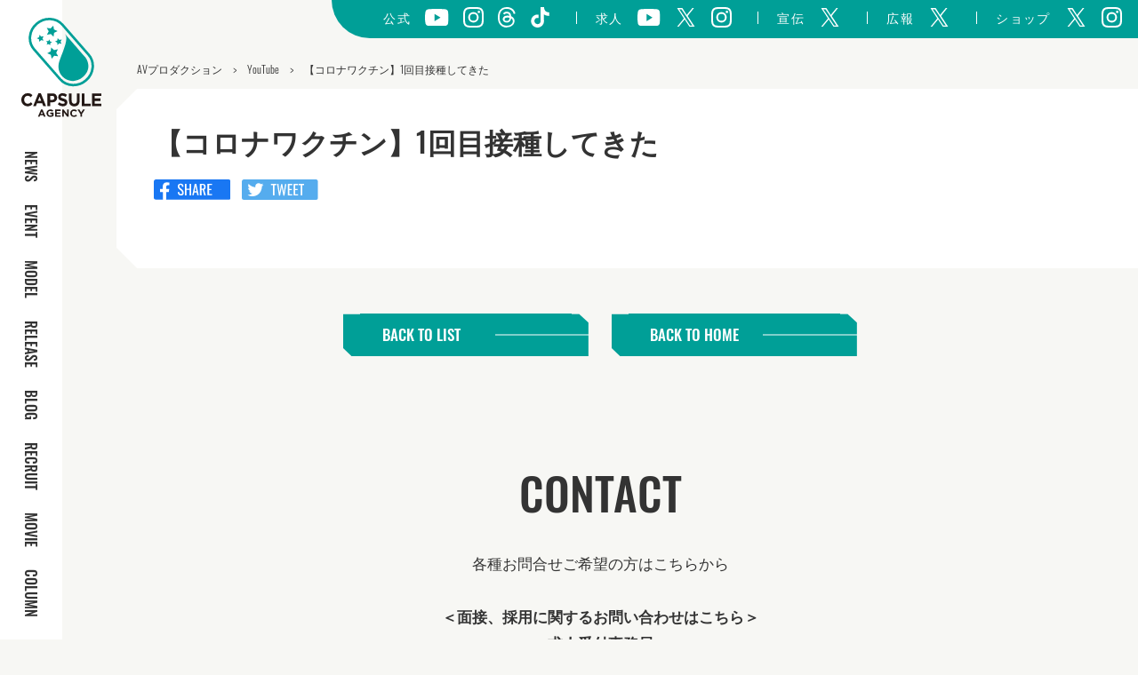

--- FILE ---
content_type: text/html; charset=UTF-8
request_url: https://capsule.bz/youtube/%E3%80%90%E3%82%B3%E3%83%AD%E3%83%8A%E3%83%AF%E3%82%AF%E3%83%81%E3%83%B3%E3%80%911%E5%9B%9E%E7%9B%AE%E6%8E%A5%E7%A8%AE%E3%81%97%E3%81%A6%E3%81%8D%E3%81%9F/
body_size: 30960
content:

<!DOCTYPE html>
<html lang="ja">

<head>
  <meta charset="UTF-8" />
  <meta http-equiv="X-UA-Compatible" content="IE=edge">
  <meta name="viewport" content="width=device-width, initial-scale=1">
  <meta name="author" content="https://capsule.bz">
  <meta name="copyright" content="Capsule Agency">
  <link rel="shortcut icon" href="https://capsule.bz/wp-content/themes/capsule2021/favicon.ico">
  <script async src="https://www.googletagmanager.com/gtag/js?id=UA-57092348-1"></script>
  <script>
    window.dataLayer = window.dataLayer || [];
    window.GA_MEASUREMENT_ID = "UA-57092348-1"

    function gtag() {
      dataLayer.push(arguments);
    }
    gtag('js', new Date());

    gtag('config', window.GA_MEASUREMENT_ID);
  </script>
  <!--Start Hotjar Tracking Code for https://www.capsule.bz/ -->
  <script>
    (function(h, o, t, j, a, r) {
      h.hj = h.hj || function() {
        (h.hj.q = h.hj.q || []).push(arguments)
      };
      h._hjSettings = {
        hjid: 2052952,
        hjsv: 6
      };
      a = o.getElementsByTagName('head')[0];
      r = o.createElement('script');
      r.async = 1;
      r.src = t + h._hjSettings.hjid + j + h._hjSettings.hjsv;
      a.appendChild(r);
    })(window, document, 'https://static.hotjar.com/c/hotjar-', '.js?sv=');
  </script>
  <!--End Hotjar Tracking Code for https://www.capsule.bz/ -->
  <script type="text/javascript">
    (function(c, l, a, r, i, t, y) {
      c[a] = c[a] || function() {
        (c[a].q = c[a].q || []).push(arguments)
      };
      t = l.createElement(r);
      t.async = 1;
      t.src = "https://www.clarity.ms/tag/" + i;
      y = l.getElementsByTagName(r)[0];
      y.parentNode.insertBefore(t, y);
    })(window, document, "clarity", "script", "m970w63to9");
  </script>
  <!--End clarity Tracking Code for https://www.capsule.bz/ -->
  <!-- <script crossorigin='anonymous' src='https://polyfill.io/v3/polyfill.min.js?features=default%2CArray.prototype.find%2CIntersectionObserver%2CNodeList.prototype.forEach'></script> -->
  
<!-- Search Engine Optimization by Rank Math PRO - https://rankmath.com/ -->
<title>【コロナワクチン】1回目接種してきた - AVプロダクション【カプセルエージェンシー】公式サイト</title>
<meta name="description" content="AVプロダクション【カプセルエージェンシー】公式サイトのトップページです。人気アダルト女優の最新情報や新作、限定コンテンツを配信。ブログやイベントなど最新情報をお届けしています。"/>
<meta name="robots" content="follow, noindex"/>
<meta property="og:locale" content="ja_JP" />
<meta property="og:type" content="article" />
<meta property="og:title" content="【コロナワクチン】1回目接種してきた - AVプロダクション【カプセルエージェンシー】公式サイト" />
<meta property="og:description" content="AVプロダクション【カプセルエージェンシー】公式サイトのトップページです。人気アダルト女優の最新情報や新作、限定コンテンツを配信。ブログやイベントなど最新情報をお届けしています。" />
<meta property="og:url" content="https://capsule.bz/youtube/" />
<meta property="og:site_name" content="AVプロダクション【カプセルエージェンシー】公式サイト" />
<meta property="og:updated_time" content="2024-09-03T18:05:29+09:00" />
<meta name="twitter:card" content="summary_large_image" />
<meta name="twitter:title" content="【コロナワクチン】1回目接種してきた - AVプロダクション【カプセルエージェンシー】公式サイト" />
<meta name="twitter:description" content="AVプロダクション【カプセルエージェンシー】公式サイトのトップページです。人気アダルト女優の最新情報や新作、限定コンテンツを配信。ブログやイベントなど最新情報をお届けしています。" />
<script type="application/ld+json" class="rank-math-schema-pro">{"@context":"https://schema.org","@graph":[{"@type":"BreadcrumbList","@id":"https://capsule.bz/youtube/#breadcrumb","itemListElement":[{"@type":"ListItem","position":"1","item":{"@id":"https://capsule.bz","name":"\u30db\u30fc\u30e0"}},{"@type":"ListItem","position":"2","item":{"@id":"https://capsule.bz/youtube/","name":"YouTube"}},{"@type":"ListItem","position":"3","item":{"@id":"https://capsule.bz/youtube/%e3%80%90%e3%82%b3%e3%83%ad%e3%83%8a%e3%83%af%e3%82%af%e3%83%81%e3%83%b3%e3%80%911%e5%9b%9e%e7%9b%ae%e6%8e%a5%e7%a8%ae%e3%81%97%e3%81%a6%e3%81%8d%e3%81%9f/","name":"\u3010\u30b3\u30ed\u30ca\u30ef\u30af\u30c1\u30f3\u30111\u56de\u76ee\u63a5\u7a2e\u3057\u3066\u304d\u305f"}}]}]}</script>
<!-- /Rank Math WordPress SEO プラグイン -->

<link rel='dns-prefetch' href='//www.youtube.com' />
<link rel='dns-prefetch' href='//cdn.jsdelivr.net' />
<link rel='stylesheet' id='sbi_styles-css' href='https://capsule.bz/wp-content/plugins/instagram-feed/css/sbi-styles.min.css?ver=6.6.1' type='text/css' media='all' />
<link rel='stylesheet' id='wp-block-library-css' href='https://capsule.bz/wp-includes/css/dist/block-library/style.min.css?ver=6.6.4' type='text/css' media='all' />
<style id='rank-math-toc-block-style-inline-css' type='text/css'>
.wp-block-rank-math-toc-block nav ol{counter-reset:item}.wp-block-rank-math-toc-block nav ol li{display:block}.wp-block-rank-math-toc-block nav ol li:before{content:counters(item, ".") ". ";counter-increment:item}

</style>
<style id='classic-theme-styles-inline-css' type='text/css'>
/*! This file is auto-generated */
.wp-block-button__link{color:#fff;background-color:#32373c;border-radius:9999px;box-shadow:none;text-decoration:none;padding:calc(.667em + 2px) calc(1.333em + 2px);font-size:1.125em}.wp-block-file__button{background:#32373c;color:#fff;text-decoration:none}
</style>
<style id='global-styles-inline-css' type='text/css'>
:root{--wp--preset--aspect-ratio--square: 1;--wp--preset--aspect-ratio--4-3: 4/3;--wp--preset--aspect-ratio--3-4: 3/4;--wp--preset--aspect-ratio--3-2: 3/2;--wp--preset--aspect-ratio--2-3: 2/3;--wp--preset--aspect-ratio--16-9: 16/9;--wp--preset--aspect-ratio--9-16: 9/16;--wp--preset--color--black: #000000;--wp--preset--color--cyan-bluish-gray: #abb8c3;--wp--preset--color--white: #ffffff;--wp--preset--color--pale-pink: #f78da7;--wp--preset--color--vivid-red: #cf2e2e;--wp--preset--color--luminous-vivid-orange: #ff6900;--wp--preset--color--luminous-vivid-amber: #fcb900;--wp--preset--color--light-green-cyan: #7bdcb5;--wp--preset--color--vivid-green-cyan: #00d084;--wp--preset--color--pale-cyan-blue: #8ed1fc;--wp--preset--color--vivid-cyan-blue: #0693e3;--wp--preset--color--vivid-purple: #9b51e0;--wp--preset--gradient--vivid-cyan-blue-to-vivid-purple: linear-gradient(135deg,rgba(6,147,227,1) 0%,rgb(155,81,224) 100%);--wp--preset--gradient--light-green-cyan-to-vivid-green-cyan: linear-gradient(135deg,rgb(122,220,180) 0%,rgb(0,208,130) 100%);--wp--preset--gradient--luminous-vivid-amber-to-luminous-vivid-orange: linear-gradient(135deg,rgba(252,185,0,1) 0%,rgba(255,105,0,1) 100%);--wp--preset--gradient--luminous-vivid-orange-to-vivid-red: linear-gradient(135deg,rgba(255,105,0,1) 0%,rgb(207,46,46) 100%);--wp--preset--gradient--very-light-gray-to-cyan-bluish-gray: linear-gradient(135deg,rgb(238,238,238) 0%,rgb(169,184,195) 100%);--wp--preset--gradient--cool-to-warm-spectrum: linear-gradient(135deg,rgb(74,234,220) 0%,rgb(151,120,209) 20%,rgb(207,42,186) 40%,rgb(238,44,130) 60%,rgb(251,105,98) 80%,rgb(254,248,76) 100%);--wp--preset--gradient--blush-light-purple: linear-gradient(135deg,rgb(255,206,236) 0%,rgb(152,150,240) 100%);--wp--preset--gradient--blush-bordeaux: linear-gradient(135deg,rgb(254,205,165) 0%,rgb(254,45,45) 50%,rgb(107,0,62) 100%);--wp--preset--gradient--luminous-dusk: linear-gradient(135deg,rgb(255,203,112) 0%,rgb(199,81,192) 50%,rgb(65,88,208) 100%);--wp--preset--gradient--pale-ocean: linear-gradient(135deg,rgb(255,245,203) 0%,rgb(182,227,212) 50%,rgb(51,167,181) 100%);--wp--preset--gradient--electric-grass: linear-gradient(135deg,rgb(202,248,128) 0%,rgb(113,206,126) 100%);--wp--preset--gradient--midnight: linear-gradient(135deg,rgb(2,3,129) 0%,rgb(40,116,252) 100%);--wp--preset--font-size--small: 13px;--wp--preset--font-size--medium: 20px;--wp--preset--font-size--large: 36px;--wp--preset--font-size--x-large: 42px;--wp--preset--spacing--20: 0.44rem;--wp--preset--spacing--30: 0.67rem;--wp--preset--spacing--40: 1rem;--wp--preset--spacing--50: 1.5rem;--wp--preset--spacing--60: 2.25rem;--wp--preset--spacing--70: 3.38rem;--wp--preset--spacing--80: 5.06rem;--wp--preset--shadow--natural: 6px 6px 9px rgba(0, 0, 0, 0.2);--wp--preset--shadow--deep: 12px 12px 50px rgba(0, 0, 0, 0.4);--wp--preset--shadow--sharp: 6px 6px 0px rgba(0, 0, 0, 0.2);--wp--preset--shadow--outlined: 6px 6px 0px -3px rgba(255, 255, 255, 1), 6px 6px rgba(0, 0, 0, 1);--wp--preset--shadow--crisp: 6px 6px 0px rgba(0, 0, 0, 1);}:where(.is-layout-flex){gap: 0.5em;}:where(.is-layout-grid){gap: 0.5em;}body .is-layout-flex{display: flex;}.is-layout-flex{flex-wrap: wrap;align-items: center;}.is-layout-flex > :is(*, div){margin: 0;}body .is-layout-grid{display: grid;}.is-layout-grid > :is(*, div){margin: 0;}:where(.wp-block-columns.is-layout-flex){gap: 2em;}:where(.wp-block-columns.is-layout-grid){gap: 2em;}:where(.wp-block-post-template.is-layout-flex){gap: 1.25em;}:where(.wp-block-post-template.is-layout-grid){gap: 1.25em;}.has-black-color{color: var(--wp--preset--color--black) !important;}.has-cyan-bluish-gray-color{color: var(--wp--preset--color--cyan-bluish-gray) !important;}.has-white-color{color: var(--wp--preset--color--white) !important;}.has-pale-pink-color{color: var(--wp--preset--color--pale-pink) !important;}.has-vivid-red-color{color: var(--wp--preset--color--vivid-red) !important;}.has-luminous-vivid-orange-color{color: var(--wp--preset--color--luminous-vivid-orange) !important;}.has-luminous-vivid-amber-color{color: var(--wp--preset--color--luminous-vivid-amber) !important;}.has-light-green-cyan-color{color: var(--wp--preset--color--light-green-cyan) !important;}.has-vivid-green-cyan-color{color: var(--wp--preset--color--vivid-green-cyan) !important;}.has-pale-cyan-blue-color{color: var(--wp--preset--color--pale-cyan-blue) !important;}.has-vivid-cyan-blue-color{color: var(--wp--preset--color--vivid-cyan-blue) !important;}.has-vivid-purple-color{color: var(--wp--preset--color--vivid-purple) !important;}.has-black-background-color{background-color: var(--wp--preset--color--black) !important;}.has-cyan-bluish-gray-background-color{background-color: var(--wp--preset--color--cyan-bluish-gray) !important;}.has-white-background-color{background-color: var(--wp--preset--color--white) !important;}.has-pale-pink-background-color{background-color: var(--wp--preset--color--pale-pink) !important;}.has-vivid-red-background-color{background-color: var(--wp--preset--color--vivid-red) !important;}.has-luminous-vivid-orange-background-color{background-color: var(--wp--preset--color--luminous-vivid-orange) !important;}.has-luminous-vivid-amber-background-color{background-color: var(--wp--preset--color--luminous-vivid-amber) !important;}.has-light-green-cyan-background-color{background-color: var(--wp--preset--color--light-green-cyan) !important;}.has-vivid-green-cyan-background-color{background-color: var(--wp--preset--color--vivid-green-cyan) !important;}.has-pale-cyan-blue-background-color{background-color: var(--wp--preset--color--pale-cyan-blue) !important;}.has-vivid-cyan-blue-background-color{background-color: var(--wp--preset--color--vivid-cyan-blue) !important;}.has-vivid-purple-background-color{background-color: var(--wp--preset--color--vivid-purple) !important;}.has-black-border-color{border-color: var(--wp--preset--color--black) !important;}.has-cyan-bluish-gray-border-color{border-color: var(--wp--preset--color--cyan-bluish-gray) !important;}.has-white-border-color{border-color: var(--wp--preset--color--white) !important;}.has-pale-pink-border-color{border-color: var(--wp--preset--color--pale-pink) !important;}.has-vivid-red-border-color{border-color: var(--wp--preset--color--vivid-red) !important;}.has-luminous-vivid-orange-border-color{border-color: var(--wp--preset--color--luminous-vivid-orange) !important;}.has-luminous-vivid-amber-border-color{border-color: var(--wp--preset--color--luminous-vivid-amber) !important;}.has-light-green-cyan-border-color{border-color: var(--wp--preset--color--light-green-cyan) !important;}.has-vivid-green-cyan-border-color{border-color: var(--wp--preset--color--vivid-green-cyan) !important;}.has-pale-cyan-blue-border-color{border-color: var(--wp--preset--color--pale-cyan-blue) !important;}.has-vivid-cyan-blue-border-color{border-color: var(--wp--preset--color--vivid-cyan-blue) !important;}.has-vivid-purple-border-color{border-color: var(--wp--preset--color--vivid-purple) !important;}.has-vivid-cyan-blue-to-vivid-purple-gradient-background{background: var(--wp--preset--gradient--vivid-cyan-blue-to-vivid-purple) !important;}.has-light-green-cyan-to-vivid-green-cyan-gradient-background{background: var(--wp--preset--gradient--light-green-cyan-to-vivid-green-cyan) !important;}.has-luminous-vivid-amber-to-luminous-vivid-orange-gradient-background{background: var(--wp--preset--gradient--luminous-vivid-amber-to-luminous-vivid-orange) !important;}.has-luminous-vivid-orange-to-vivid-red-gradient-background{background: var(--wp--preset--gradient--luminous-vivid-orange-to-vivid-red) !important;}.has-very-light-gray-to-cyan-bluish-gray-gradient-background{background: var(--wp--preset--gradient--very-light-gray-to-cyan-bluish-gray) !important;}.has-cool-to-warm-spectrum-gradient-background{background: var(--wp--preset--gradient--cool-to-warm-spectrum) !important;}.has-blush-light-purple-gradient-background{background: var(--wp--preset--gradient--blush-light-purple) !important;}.has-blush-bordeaux-gradient-background{background: var(--wp--preset--gradient--blush-bordeaux) !important;}.has-luminous-dusk-gradient-background{background: var(--wp--preset--gradient--luminous-dusk) !important;}.has-pale-ocean-gradient-background{background: var(--wp--preset--gradient--pale-ocean) !important;}.has-electric-grass-gradient-background{background: var(--wp--preset--gradient--electric-grass) !important;}.has-midnight-gradient-background{background: var(--wp--preset--gradient--midnight) !important;}.has-small-font-size{font-size: var(--wp--preset--font-size--small) !important;}.has-medium-font-size{font-size: var(--wp--preset--font-size--medium) !important;}.has-large-font-size{font-size: var(--wp--preset--font-size--large) !important;}.has-x-large-font-size{font-size: var(--wp--preset--font-size--x-large) !important;}
:where(.wp-block-post-template.is-layout-flex){gap: 1.25em;}:where(.wp-block-post-template.is-layout-grid){gap: 1.25em;}
:where(.wp-block-columns.is-layout-flex){gap: 2em;}:where(.wp-block-columns.is-layout-grid){gap: 2em;}
:root :where(.wp-block-pullquote){font-size: 1.5em;line-height: 1.6;}
</style>
<link rel='stylesheet' id='slick-css' href='//cdn.jsdelivr.net/gh/kenwheeler/slick@1.8.1/slick/slick.css?ver=6.6.4' type='text/css' media='all' />
<link rel='stylesheet' id='slick-theme-css' href='//cdn.jsdelivr.net/gh/kenwheeler/slick@1.8.1/slick/slick-theme.css?ver=6.6.4' type='text/css' media='all' />
<link rel='stylesheet' id='style-css' href='https://capsule.bz/wp-content/themes/capsule2021/assets/css/style.css?ver=6.6.4' type='text/css' media='all' />
<script type="text/javascript" src="https://capsule.bz/wp-includes/js/jquery/jquery.min.js?ver=3.7.1" id="jquery-core-js"></script>
<script type="text/javascript" src="https://capsule.bz/wp-includes/js/jquery/jquery-migrate.min.js?ver=3.4.1" id="jquery-migrate-js"></script>
<script type="text/javascript" id="sbi_scripts-js-extra">
/* <![CDATA[ */
var sb_instagram_js_options = {"font_method":"svg","resized_url":"https:\/\/capsule.bz\/wp-content\/uploads\/sb-instagram-feed-images\/","placeholder":"https:\/\/capsule.bz\/wp-content\/plugins\/instagram-feed\/img\/placeholder.png","ajax_url":"https:\/\/capsule.bz\/wp-admin\/admin-ajax.php"};
/* ]]> */
</script>
<script type="text/javascript" src="https://capsule.bz/wp-content/plugins/instagram-feed/js/sbi-scripts.min.js?ver=6.6.1" id="sbi_scripts-js"></script>
<script type="text/javascript" src="https://www.youtube.com/iframe_api?ver=6.6.4" id="youtube-js"></script>
<link rel="https://api.w.org/" href="https://capsule.bz/wp-json/" /><link rel="EditURI" type="application/rsd+xml" title="RSD" href="https://capsule.bz/xmlrpc.php?rsd" />
<meta name="generator" content="WordPress 6.6.4" />
<link rel='shortlink' href='https://capsule.bz/?p=3189' />
<link rel="alternate" title="oEmbed (JSON)" type="application/json+oembed" href="https://capsule.bz/wp-json/oembed/1.0/embed?url=https%3A%2F%2Fcapsule.bz%2Fyoutube%2F%25e3%2580%2590%25e3%2582%25b3%25e3%2583%25ad%25e3%2583%258a%25e3%2583%25af%25e3%2582%25af%25e3%2583%2581%25e3%2583%25b3%25e3%2580%25911%25e5%259b%259e%25e7%259b%25ae%25e6%258e%25a5%25e7%25a8%25ae%25e3%2581%2597%25e3%2581%25a6%25e3%2581%258d%25e3%2581%259f%2F" />
<link rel="alternate" title="oEmbed (XML)" type="text/xml+oembed" href="https://capsule.bz/wp-json/oembed/1.0/embed?url=https%3A%2F%2Fcapsule.bz%2Fyoutube%2F%25e3%2580%2590%25e3%2582%25b3%25e3%2583%25ad%25e3%2583%258a%25e3%2583%25af%25e3%2582%25af%25e3%2583%2581%25e3%2583%25b3%25e3%2580%25911%25e5%259b%259e%25e7%259b%25ae%25e6%258e%25a5%25e7%25a8%25ae%25e3%2581%2597%25e3%2581%25a6%25e3%2581%258d%25e3%2581%259f%2F&#038;format=xml" />
</head>

<body data-barba="wrapper">
  <header>
    <div id="logo">
      <h1><a href="https://capsule.bz"><img class="pc-elem" src="https://capsule.bz/wp-content/themes/capsule2021/assets/images/svg/logo.svg" alt="AVプロダクション【カプセルエージェンシー】" /><img class="sp-elem" src="https://capsule.bz/wp-content/themes/capsule2021/assets/images/svg/logo2.svg" alt="AVプロダクション【カプセルエージェンシー】" /></a></h1>
    </div>
    <nav>
      <ul>
        <li>
          <a href="https://capsule.bz/news/">NEWS</a>
        </li>
        <li>
          <a href="https://capsule.bz/category/event/">EVENT</a>
        </li>
        <li>
          <a href="https://capsule.bz/model/">MODEL</a>
        </li>
        <li class="_age_check">
          <a href="https://capsule.bz/release/">RELEASE</a>
        </li>
        <li>
          <a href="https://capsule.bz/blog/">BLOG</a>
        </li>
        <li>
          <a href="https://recruit.capsule.bz/" target="_blank">RECRUIT</a>
        </li>
        <li>
          <a href="https://capsule.bz/movies/">MOVIE</a>
        </li>
        <li>
          <a href="https://capsule.bz/column/">COLUMN</a>
        </li>
      </ul>
      <p class="sp-elem">
        Copyright © 2014 CAPSULE AGENCY. All rights reserved.
      </p>
    </nav>
    <div id="g-sns">
  <span class="sp-elem drawer"><img src="https://capsule.bz/wp-content/themes/capsule2021/assets/images/svg/drawer_arrow.svg" alt="" /></span>
  <ul>
    <li>
      公式
    </li>
    <li>
      <a href="https://www.youtube.com/channel/UCnPBFJZkewitLjMD_Oli58w" target="_blank"><img src="https://capsule.bz/wp-content/themes/capsule2021/assets/images/svg/icon_yt.svg" alt="" /></a>
    </li>
    <li>
      <a href="https://instagram.com/capsuleagency.official.insta" target="_blank"><img src="https://capsule.bz/wp-content/themes/capsule2021/assets/images/svg/icon_insta.svg" alt="" /></a>
    </li>
    <li>
      <a href="https://www.threads.net/@capsuleagency_official" target="_blank"><img src="https://capsule.bz/wp-content/themes/capsule2021/assets/images/svg/icon_threads.svg" alt="" /></a>
    </li>
    <li>
      <a href="https://www.tiktok.com/@capsuleagency" target="_blank"><img src="https://capsule.bz/wp-content/themes/capsule2021/assets/images/svg/icon_tiktok.svg" alt="" /></a>
    </li>
  </ul>
  <ul>
    <li class="pipe">
      求人
    </li>
    <li>
      <a href="https://www.youtube.com/channel/UCBUIIhDrLtDud7sAWQ7mpGQ" target="
					"><img src="https://capsule.bz/wp-content/themes/capsule2021/assets/images/svg/icon_yt.svg" alt="" /></a>
    </li>
    <li>
      <a href="https://x.com/av_detai" target="_blank"><img src="https://capsule.bz/wp-content/themes/capsule2021/assets/images/svg/icon_tw.svg" alt="" /></a>
    </li>
    <li>
      <a href="https://www.instagram.com/recruit_capsule" target="_blank"><img src="https://capsule.bz/wp-content/themes/capsule2021/assets/images/svg/icon_insta.svg" alt="" /></a>
    </li>
  </ul>
  <ul>
    <li class="pipe">
      宣伝
    </li>
    <li>
      <a href="https://twitter.com/iishacho" target="_blank"><img src="https://capsule.bz/wp-content/themes/capsule2021/assets/images/svg/icon_tw.svg" alt="" /></a>
    </li>
  </ul>
  <ul>
    <li class="pipe">
      広報
    </li>
    <li>
      <a href="https://twitter.com/capsule_pr" target="_blank"><img src="https://capsule.bz/wp-content/themes/capsule2021/assets/images/svg/icon_tw.svg" alt="" /></a>
    </li>
  </ul>
  <ul>
    <li class="pipe">
      ショップ
    </li>
    <li>
      <a href="https://twitter.com/capsule_shop" target="_blank"><img src="https://capsule.bz/wp-content/themes/capsule2021/assets/images/svg/icon_tw.svg" alt="" /></a>
    </li>
    <li>
      <a href="https://www.instagram.com/capsuleagency.shop/" target="_blank"><img src="https://capsule.bz/wp-content/themes/capsule2021/assets/images/svg/icon_insta.svg" alt="" /></a>
    </li>
  </ul>
</div>    <span id="menu_overlay"></span>
    <button id="menu">
      <span></span>
      <span></span>
      <span></span>
    </button>
  </header><main data-barba="container" data-barba-namespace="page">
      <article class="youtube">
    <ul class="breadcrumbs">
      <li><a href="https://capsule.bz">AVプロダクション</a></li>
      <!-- Breadcrumb NavXT 7.3.1 -->
<span property="itemListElement" typeof="ListItem"><a property="item" typeof="WebPage" title="Go to YouTube." href="https://capsule.bz/youtube/" class="archive post-youtube-archive" ><span property="name">YouTube</span></a><meta property="position" content="1"></span> &gt; <span property="itemListElement" typeof="ListItem"><span property="name" class="post post-youtube current-item">【コロナワクチン】1回目接種してきた</span><meta property="url" content="https://capsule.bz/youtube/%e3%80%90%e3%82%b3%e3%83%ad%e3%83%8a%e3%83%af%e3%82%af%e3%83%81%e3%83%b3%e3%80%911%e5%9b%9e%e7%9b%ae%e6%8e%a5%e7%a8%ae%e3%81%97%e3%81%a6%e3%81%8d%e3%81%9f/"><meta property="position" content="2"></span>    </ul>
    <div class="cnt02">
                              <div class="flex-box">
                  <div class="post-image">
                      </div>
                <div class="post-content">
          <h1>【コロナワクチン】1回目接種してきた</h1>
          <script async src="https://platform.twitter.com/widgets.js" charset="utf-8"></script>
          <div class="share">
            <ul>
              <li>
                <a href="http://www.facebook.com/share.php?u=https://capsule.bz/youtube/%e3%80%90%e3%82%b3%e3%83%ad%e3%83%8a%e3%83%af%e3%82%af%e3%83%81%e3%83%b3%e3%80%911%e5%9b%9e%e7%9b%ae%e6%8e%a5%e7%a8%ae%e3%81%97%e3%81%a6%e3%81%8d%e3%81%9f/" rel="nofollow" target="_blank"><img src="https://capsule.bz/wp-content/themes/capsule2021/assets/images/svg/fb_share.svg" alt="" /></a>
              </li>
              <li>
                <a href="https://twitter.com/share?url=https://capsule.bz/youtube/%e3%80%90%e3%82%b3%e3%83%ad%e3%83%8a%e3%83%af%e3%82%af%e3%83%81%e3%83%b3%e3%80%911%e5%9b%9e%e7%9b%ae%e6%8e%a5%e7%a8%ae%e3%81%97%e3%81%a6%e3%81%8d%e3%81%9f/&hashtags=カプセルエージェンシー&text=【コロナワクチン】1回目接種してきた" rel="nofollow" target="_blank"><img src="https://capsule.bz/wp-content/themes/capsule2021/assets/images/svg/tweet.svg" alt="" /></a>
              </li>
            </ul>
          </div>
                    <p></p>
        </div>
      </div>
    </div>
  </article>
  <div class="link-area">
    <div class="link-btn">
              <a href="https://capsule.bz/news/">BACK TO LIST</a>
            <div class="border-anim"></div>
    </div>
    <div class="link-btn">
      <a href="https://capsule.bz">BACK TO HOME</a>
      <div class="border-anim"></div>
    </div>
  </div>


  </main>

  <section id="contact">
    <h2>CONTACT</h2>
    <div class="info">
      各種お問合せご希望の方はこちらから<br />
      <br />
      <span class="st">＜面接、採用に関するお問い合わせはこちら＞</span><br />
      <span class="st">求人受付事務局</span>
      <a data-v-4185e1d6="" href="https://lin.ee/xUw7OHM"><img data-v-4185e1d6="" src="https://capsule.bz/wp-content/uploads/2022/12/btn-green.png" alt="LINEでお問い合わせ・応募する"></a>
      <a href="mailto:recruit@capsule.bz?subject=お問い合わせ&amp;body=下記の項目にご入力のうえ、メールの送信をお願いします。%0d%0a%0d%0aお名前：%0d%0a%0d%0aお問い合わせ内容：%0d%0a%0d%0a%0d%0a担当者から折り返しご連絡致しますので、返信があるまで今しばらくお待ち下さい。%0d%0a%0d%0a%0d%0aカプセルエージェンシー%0d%0ahttps://capsule.bz%0d%0a0120-020-485"><img src="https://capsule.bz/wp-content/uploads/2022/12/btn-pink-lg.png" alt="メールで応募する"></a><br />
      <br />
      <span class="st">＜お仕事に関するお問い合わせはこちら＞</span><br />
      <span class="st">カプセルエージェンシー本社</span><a href="mailto:info@capsule.bz?subject=お問い合わせ&amp;body=下記の項目にご入力のうえ、メールの送信をお願いします。%0d%0a%0d%0aお名前：%0d%0a%0d%0aお問い合わせ内容：%0d%0a%0d%0a%0d%0a担当者から折り返しご連絡致しますので、返信があるまで今しばらくお待ち下さい。%0d%0a%0d%0a%0d%0aカプセルエージェンシー%0d%0ahttps://capsule.bz%0d%0a0120-020-485"><img src="https://capsule.bz/wp-content/uploads/2022/12/btn-black-building.png" alt="お仕事に関するお問い合わせ"></a><br />
      <br />
      ※受付時間：土日・祝日を除く平日10:00～18:00<br />
      （土日・祝日に受け付けたお問い合わせに関しては、<br class="sp-elem" />翌営業日から順次対応いたします）
    </div>
  </section>
</div>

<footer>
  <div class="inner">
    <div class="logo">
      <a href="https://capsule.bz"><img src="https://capsule.bz/wp-content/themes/capsule2021/assets/images/svg/logo_w.svg" alt="AVプロダクション【カプセルエージェンシー】" /></a>
    </div>
    <nav>
      <ul>
        <li>
          <a href="https://capsule.bz">HOME</a>
        </li>
        <li>
          <a href="https://capsule.bz/news/">NEWS</a>
        </li>
				<li>
          <a href="https://capsule.bz/category/event/">EVENT</a>
        </li>
				<li>
          <a href="https://capsule.bz/model/">MODEL</a>
        </li>
        <li>
          <a href="https://capsule.bz/youtube/">CAPSULE CHANNEL</a>
        </li>
        <li>
          <a href="https://capsule.bz/release/">RELEASE</a>
        </li>
        <li>
          <a href="https://capsule.bz/blog/">BLOG</a>
        </li>
        <li>
          <a href="https://recruit.capsule.bz/" target="_blank">RECRUIT</a>
        </li>
        <li>
					<a href="https://capsule.bz/column/">COLUMN</a>
        </li>
        <li>
					<a href="https://capsule.bz/sitemap/">SITEMAP</a>
        </li>
      </ul>
    </nav>
    <div id="ft-sns">
  <ul>
    <li>
      公式
    </li>
    <li>
      <a href="https://www.youtube.com/channel/UCnPBFJZkewitLjMD_Oli58w" target="
					"><img src="https://capsule.bz/wp-content/themes/capsule2021/assets/images/svg/icon_yt.svg" alt="" /></a>
    </li>
    <li>
      <a href="https://instagram.com/capsuleagency.official.insta" target="
					"><img src="https://capsule.bz/wp-content/themes/capsule2021/assets/images/svg/icon_insta.svg" alt="" /></a>
    </li>
    <li>
      <a href="https://www.threads.net/@capsuleagency_official" target="
					"><img src="https://capsule.bz/wp-content/themes/capsule2021/assets/images/svg/icon_threads.svg" alt="" /></a>
    </li>
    <li>
      <a href="https://www.tiktok.com/@capsuleagency" target="_blank"><img src="https://capsule.bz/wp-content/themes/capsule2021/assets/images/svg/icon_tiktok.svg" alt="" /></a>
    </li>
    <li class="pipe">
      求人
    </li>
    <li>
      <a href="https://www.youtube.com/channel/UCBUIIhDrLtDud7sAWQ7mpGQ" target="
					"><img src="https://capsule.bz/wp-content/themes/capsule2021/assets/images/svg/icon_yt.svg" alt="" /></a>
    </li>
    <li>
      <a href="https://x.com/av_detai" target="
					"><img src="https://capsule.bz/wp-content/themes/capsule2021/assets/images/svg/icon_tw.svg" alt="" /></a>
    </li>
    <li>
      <a href="https://www.instagram.com/recruit_capsule" target="
					"><img src="https://capsule.bz/wp-content/themes/capsule2021/assets/images/svg/icon_insta.svg" alt="" /></a>
    </li>
    <li class="pipe">
      宣伝
    </li>
    <li>
      <a href="https://twitter.com/iishacho" target="
					"><img src="https://capsule.bz/wp-content/themes/capsule2021/assets/images/svg/icon_tw.svg" alt="" /></a>
    </li>
    <li class="pipe">
      広報
    </li>
    <li>
      <a href="https://twitter.com/capsule_pr" target="
					"><img src="https://capsule.bz/wp-content/themes/capsule2021/assets/images/svg/icon_tw.svg" alt="" /></a>
    </li>
    <li class="pipe">
      ショップ
    </li>
    <li>
      <a href="https://twitter.com/capsule_shop" target="_blank"><img src="https://capsule.bz/wp-content/themes/capsule2021/assets/images/svg/icon_tw.svg" alt="" /></a>
    </li>
    <li>
      <a href="https://www.instagram.com/capsuleagency.shop/" target="_blank"><img src="https://capsule.bz/wp-content/themes/capsule2021/assets/images/svg/icon_insta.svg" alt="" /></a>
    </li>
  </ul>
</div>  </div>
  <p class="copy">
    Copyright © 2014 CAPSULE AGENCY. All rights reserved.
  </p>
  <div class="tekisei">
    <img src="https://capsule.bz/wp-content/themes/capsule2021/assets/images/jpg.jpg" srcset="https://capsule.bz/wp-content/themes/capsule2021/assets/images/jpg.jpg 1x, https://capsule.bz/wp-content/themes/capsule2021/assets/images/jpg@2x.jpg 2x" alt="">
    <img src="https://capsule.bz/wp-content/themes/capsule2021/assets/images/svg/logo_tekisei.svg" alt="" />
  </div>
</footer>
<div class="mask">
  <div class="mask-logo"></div>
</div>

<!-- Instagram Feed JS -->
<script type="text/javascript">
var sbiajaxurl = "https://capsule.bz/wp-admin/admin-ajax.php";
</script>
<script type="text/javascript" src="https://capsule.bz/wp-content/themes/capsule2021/assets/js/bundle.js?ver=6.6.4" id="bundle-js"></script>
</body>
</html>


--- FILE ---
content_type: text/css
request_url: https://capsule.bz/wp-content/themes/capsule2021/assets/css/style.css?ver=6.6.4
body_size: 130283
content:
@charset "UTF-8";
/*! destyle.css v4.0.1 | MIT License | https://github.com/nicolas-cusan/destyle.css */
/* Reset box-model and set borders */
/* ============================================ */
*,
::before,
::after {
  box-sizing: border-box;
  border-style: solid;
  border-width: 0;
}

/* Document */
/* ============================================ */
/**
 * 1. Correct the line height in all browsers.
 * 2. Prevent adjustments of font size after orientation changes in iOS.
 * 3. Remove gray overlay on links for iOS.
 */
html {
  line-height: 1.15; /* 1 */
  -webkit-text-size-adjust: 100%; /* 2 */
  -webkit-tap-highlight-color: transparent; /* 3*/
}

/* Sections */
/* ============================================ */
/**
 * Remove the margin in all browsers.
 */
body {
  margin: 0;
}

/**
 * Render the `main` element consistently in IE.
 */
main {
  display: block;
}

/* Vertical rhythm */
/* ============================================ */
p,
table,
blockquote,
address,
pre,
iframe,
form,
figure,
dl {
  margin: 0;
}

/* Headings */
/* ============================================ */
h1,
h2,
h3,
h4,
h5,
h6 {
  font-size: inherit;
  font-weight: inherit;
  margin: 0;
}

/* Lists (enumeration) */
/* ============================================ */
ul,
ol {
  margin: 0;
  padding: 0;
  list-style: none;
}

/* Lists (definition) */
/* ============================================ */
dt {
  font-weight: bold;
}

dd {
  margin-left: 0;
}

/* Grouping content */
/* ============================================ */
/**
 * 1. Add the correct box sizing in Firefox.
 * 2. Show the overflow in Edge and IE.
 */
hr {
  box-sizing: content-box; /* 1 */
  height: 0; /* 1 */
  overflow: visible; /* 2 */
  border-top-width: 1px;
  margin: 0;
  clear: both;
  color: inherit;
}

/**
 * 1. Correct the inheritance and scaling of font size in all browsers.
 * 2. Correct the odd `em` font sizing in all browsers.
 */
pre {
  font-family: monospace, monospace; /* 1 */
  font-size: inherit; /* 2 */
}

address {
  font-style: inherit;
}

/* Text-level semantics */
/* ============================================ */
/**
 * Remove the gray background on active links in IE 10.
 */
a {
  background-color: transparent;
  text-decoration: none;
  color: inherit;
}

/**
 * 1. Remove the bottom border in Chrome 57-
 * 2. Add the correct text decoration in Chrome, Edge, IE, Opera, and Safari.
 */
abbr[title] {
  -webkit-text-decoration: underline dotted;
          text-decoration: underline dotted; /* 2 */
}

/**
 * Add the correct font weight in Chrome, Edge, and Safari.
 */
b,
strong {
  font-weight: bolder;
}

/**
 * 1. Correct the inheritance and scaling of font size in all browsers.
 * 2. Correct the odd `em` font sizing in all browsers.
 */
code,
kbd,
samp {
  font-family: monospace, monospace; /* 1 */
  font-size: inherit; /* 2 */
}

/**
 * Add the correct font size in all browsers.
 */
small {
  font-size: 80%;
}

/**
 * Prevent `sub` and `sup` elements from affecting the line height in
 * all browsers.
 */
sub,
sup {
  font-size: 75%;
  line-height: 0;
  position: relative;
  vertical-align: baseline;
}

sub {
  bottom: -0.25em;
}

sup {
  top: -0.5em;
}

/* Replaced content */
/* ============================================ */
/**
 * Prevent vertical alignment issues.
 */
svg,
img,
embed,
object,
iframe {
  vertical-align: bottom;
}

/* Forms */
/* ============================================ */
/**
 * Reset form fields to make them styleable.
 * 1. Make form elements stylable across systems iOS especially.
 * 2. Inherit text-transform from parent.
 */
button,
input,
optgroup,
select,
textarea {
  -webkit-appearance: none; /* 1 */
  -moz-appearance: none;
       appearance: none;
  vertical-align: middle;
  color: inherit;
  font: inherit;
  background: transparent;
  padding: 0;
  margin: 0;
  border-radius: 0;
  text-align: inherit;
  text-transform: inherit; /* 2 */
}

/**
 * Correct cursors for clickable elements.
 */
button,
[type=button],
[type=reset],
[type=submit] {
  cursor: pointer;
}

button:disabled,
[type=button]:disabled,
[type=reset]:disabled,
[type=submit]:disabled {
  cursor: default;
}

/**
 * Improve outlines for Firefox and unify style with input elements & buttons.
 */
:-moz-focusring {
  outline: auto;
}

select:disabled {
  opacity: inherit;
}

/**
 * Remove padding
 */
option {
  padding: 0;
}

/**
 * Reset to invisible
 */
fieldset {
  margin: 0;
  padding: 0;
  min-width: 0;
}

legend {
  padding: 0;
}

/**
 * Add the correct vertical alignment in Chrome, Firefox, and Opera.
 */
progress {
  vertical-align: baseline;
}

/**
 * Remove the default vertical scrollbar in IE 10+.
 */
textarea {
  overflow: auto;
}

/**
 * Correct the cursor style of increment and decrement buttons in Chrome.
 */
[type=number]::-webkit-inner-spin-button,
[type=number]::-webkit-outer-spin-button {
  height: auto;
}

/**
 * Correct the outline style in Safari.
 */
[type=search] {
  outline-offset: -2px; /* 1 */
}

/**
 * Remove the inner padding in Chrome and Safari on macOS.
 */
[type=search]::-webkit-search-decoration {
  -webkit-appearance: none;
}

/**
 * 1. Correct the inability to style clickable types in iOS and Safari.
 * 2. Fix font inheritance.
 */
::-webkit-file-upload-button {
  -webkit-appearance: button; /* 1 */
  font: inherit; /* 2 */
}

/**
 * Fix appearance for Firefox
 */
[type=number] {
  -moz-appearance: textfield;
}

/**
 * Clickable labels
 */
label[for] {
  cursor: pointer;
}

/* Interactive */
/* ============================================ */
/*
 * Add the correct display in Edge, IE 10+, and Firefox.
 */
details {
  display: block;
}

/*
 * Add the correct display in all browsers.
 */
summary {
  display: list-item;
}

/*
 * Remove outline for editable content.
 */
[contenteditable]:focus {
  outline: auto;
}

/* Tables */
/* ============================================ */
/**
1. Correct table border color inheritance in all Chrome and Safari.
*/
table {
  border-color: inherit; /* 1 */
  border-collapse: collapse;
}

caption {
  text-align: left;
}

td,
th {
  vertical-align: top;
  padding: 0;
}

th {
  text-align: left;
  font-weight: bold;
}

li {
  list-style: none;
}

@font-face {
  font-family: "Oswald";
  font-weight: 600;
  src: url("fonts/Oswald/static/Oswald-Medium.ttf");
}
@font-face {
  font-family: "Oswald";
  font-weight: 300;
  src: url("fonts/Oswald/static/Oswald-Light.ttf");
}
@keyframes scrollBarAnimation {
  0% {
    left: -4.8rem;
  }
  70% {
    left: 8.2rem;
  }
  100% {
    left: 13rem;
  }
}
.mask {
  position: fixed;
  z-index: 9999;
  top: 0;
  left: 0;
  display: block;
  visibility: hidden;
  width: 100%;
  height: 100%;
  transform: translate3d(0, 0, 100px);
}
.mask:after {
  content: "";
  position: fixed;
  top: 0;
  left: 0;
  display: block;
  visibility: hidden;
  width: 100%;
  height: 100%;
  z-index: 1;
  transition: transform 0.5s cubic-bezier(0.165, 0.84, 0.44, 1);
  transition-property: transform, visibility;
  transform: rotateY(90deg);
  transform-origin: right;
  pointer-events: none;
  background-color: #009f97;
}
.mask .mask-logo {
  position: fixed;
  top: 50%;
  left: 50%;
  transform: translate3d(-50%, -50%, 101px);
  width: 120px;
  height: 152px;
  background: url("../images/svg/logo_w.svg") center/100% no-repeat;
  z-index: 2;
  transition: transform 0.5s cubic-bezier(0.165, 0.84, 0.44, 1);
  pointer-events: none;
  visibility: hidden;
}
.mask.active:after {
  content: "";
  visibility: visible;
  transform: translate3d(0, 0, 0) rotateY(0);
  transform-origin: left;
  transition: transform 0.7s cubic-bezier(0.165, 0.84, 0.44, 1);
  pointer-events: auto;
}
.mask.active .mask-logo {
  visibility: visible;
  pointer-events: auto;
  transition: transform 0.7s cubic-bezier(0.165, 0.84, 0.44, 1);
}

body {
  color: #333;
  font-family: "Oswald", "游ゴシック体", YuGothic, "游ゴシック Medium", "Yu Gothic Medium", "游ゴシック", "Yu Gothic", "メイリオ", sans-serif;
  font-size: 16px;
  line-height: 1.7;
  background: #f7f7f4;
}

h1,
h2,
h3 {
  font-weight: bold;
}

.sp-elem {
  display: none;
}

.link-btn {
  padding: 0 1.464vw;
  position: relative;
  width: 21.56954vw;
  height: 3.733529vw;
  overflow: hidden;
}
.link-btn a {
  padding-left: 1.5em;
  position: relative;
  color: #fff;
  display: flex;
  align-items: center;
  height: 3.733529vw;
  background: #009f97;
  font-size: 1.3vw;
  font-weight: bold;
}
.link-btn a::before {
  content: "";
  position: absolute;
  top: 0;
  left: -1.464vw;
  width: 1.869107vw;
  height: 101%;
  background: url("../images/svg/btn_corner.svg") center/100% 102% no-repeat;
}
.link-btn a::after {
  content: "";
  position: absolute;
  top: 0;
  right: -1.464vw;
  width: 1.869107vw;
  height: 101%;
  background: url("../images/svg/btn_corner.svg") center/100% 100% no-repeat;
  transform: rotate(180deg);
}
.link-btn .border-anim {
  position: absolute;
  top: 50%;
  transform: translateY(-50%);
  right: -0.536vw;
  width: 8.784773vw;
  height: 4px;
  overflow-y: hidden;
}
.link-btn .border-anim:before {
  content: "";
  position: absolute;
  z-index: 1;
  top: 50%;
  left: 0;
  transform: translateY(-50%);
  display: block;
  width: 8.784773vw;
  height: 1px;
  background-color: #fff;
  border-radius: 2px;
}
.link-btn .border-anim:after {
  content: "";
  position: absolute;
  z-index: 2;
  top: 50%;
  left: 0;
  transform: translateY(-50%);
  display: block;
  width: 50px;
  height: 3px;
  background-color: #fff;
  border-radius: 2px;
  animation: scrollBarAnimation 2.4s cubic-bezier(0.2, 0.4, 0.4, 0.9) infinite;
}
.link-btn:nth-child(2) {
  margin-left: 2vw;
}

.search {
  position: absolute;
  top: -3.5vw;
  right: 2vw;
  display: block;
  width: 22vw;
  height: 30px;
  border-bottom: 1px solid;
  z-index: 3;
  cursor: pointer;
}
.search label {
  padding-left: 72px;
  font-size: 15px;
  font-weight: bold;
  line-height: 32px;
  cursor: pointer;
}
.search:before {
  position: absolute;
  top: 0;
  left: 0;
  content: "Filter by :";
  font-size: 18px;
  font-weight: bold;
}
.search:after {
  position: absolute;
  top: 13px;
  right: 0;
  display: block;
  content: "";
  width: 15px;
  height: 8px;
  background: url("../images/svg/search_arrow.svg") center/100% no-repeat;
  font-size: 18px;
  font-weight: bold;
}
.search .tag-cnt {
  padding: 20px;
  position: absolute;
  right: 0;
  top: 50px;
  width: 36vw;
  background: rgba(0, 0, 0, 0.7);
  color: #fff;
  z-index: 3;
  display: none;
}
.search .tag-cnt ul {
  display: flex;
  flex-wrap: wrap;
}
.search .tag-cnt ul li {
  margin: 0 1em 0.5em;
  font-size: 0.8rem;
}

.blog-cnt .search {
  display: none;
}

header #logo {
  position: fixed;
  top: 20px;
  left: 24px;
  z-index: 99;
}
header nav {
  position: fixed;
  top: 0;
  left: 0;
  width: 70px;
  height: 100%;
  background: #fff;
  z-index: 5;
}
header nav ul {
  position: absolute;
  top: 170px;
  left: 50%;
  transform: translateX(-50%);
}
header nav ul li {
  margin-bottom: 25px;
  writing-mode: vertical-rl;
  font-weight: bold;
  line-height: 0;
}
header #g-sns {
  padding: 8px 10px 12px 50px;
  position: fixed;
  top: 0;
  right: 0;
  display: flex;
  align-items: center;
  justify-content: center;
  background: #009f97;
  border-radius: 0 0 0 50px;
  z-index: 99;
}
header #g-sns ul {
  display: flex;
  align-items: center;
  justify-content: center;
}
header #g-sns ul li {
  padding: 0 8px;
  display: block;
  font-size: 14px;
  letter-spacing: 0.1em;
  color: #fff;
  line-height: 1;
}
header #g-sns ul li.pipe {
  padding-left: 1.5em;
  margin-left: 1.5em;
  border-left: 1px solid;
}
header #menu {
  display: none;
}

footer {
  position: relative;
  padding: 60px 0;
  background: #333333;
}
footer .inner {
  position: relative;
  padding-bottom: 70px;
  margin: 0 0 6vw 10.25vw;
  width: 84.75vw;
  border-bottom: 1px solid #808080;
}
footer .inner .logo {
  position: absolute;
  top: -20px;
  left: 0;
}
footer nav ul {
  margin-right: 10px;
  display: flex;
  flex-wrap: wrap;
  justify-content: flex-end;
  margin-bottom: 30px;
}
footer nav ul li {
  margin-left: 3vw;
  color: #fff;
  font-weight: bold;
}
footer #ft-sns ul {
  display: flex;
  justify-content: flex-end;
  align-items: center;
}
footer #ft-sns ul li {
  padding: 0 8px;
  display: block;
  font-size: 14px;
  letter-spacing: 0.1em;
  color: #fff;
}
footer #ft-sns ul li.pipe {
  padding-left: 1.5em;
  margin-left: 1.5em;
  border-left: 1px solid;
}
footer .copy {
  position: absolute;
  bottom: 30px;
  left: 11.1vw;
  color: #fff;
  font-size: 12px;
}
footer .tekisei {
  position: absolute;
  bottom: 30px;
  right: 5vw;
  display: flex;
}
footer .tekisei img {
  margin-left: 2vw;
}

#checkwrap {
  position: fixed;
  top: 0;
  left: 0;
  background: rgba(0, 128, 128, 0.9);
  width: 100%;
  height: 100%;
  z-index: 1000;
  visibility: hidden;
  opacity: 0;
  transition: opacity 0.3s;
}
#checkwrap.js-hide {
  opacity: 0;
  visibility: hidden;
}
#checkwrap.js-show {
  opacity: 1;
  visibility: visible;
}

.checkbox {
  padding: 30px;
  background: rgba(255, 255, 255, 0.8);
  color: #333;
  position: absolute;
  top: 50%;
  left: 50%;
  max-width: 850px;
  transform: translate(-50%, -50%);
  text-align: center;
  line-height: 1.7;
  border-radius: 10px;
}
@media screen and (max-width: 767px) {
  .checkbox {
    padding: 30px 20px;
    width: 90%;
  }
}
.checkbox__logo {
  margin-bottom: 20px;
  text-align: center;
}
@media screen and (max-width: 767px) {
  .checkbox__logo img {
    width: 60%;
  }
}
.checkbox p {
  margin-bottom: 0.5em;
  font-size: 14px;
  font-family: "游明朝", YuMincho, "ヒラギノ明朝 ProN W3", "Hiragino Mincho ProN", "HG明朝E", "ＭＳ Ｐ明朝", "ＭＳ 明朝", serif;
}
@media screen and (max-width: 767px) {
  .checkbox p {
    font-size: 11px;
  }
}
.checkbox button {
  margin: 2em 5px 0;
  padding: 5px 20px;
  display: inline-block;
  border-radius: 5px;
  width: 120px;
  background: #009f97;
  color: #fff;
}

#release {
  opacity: 0;
  visibility: hidden;
}

.reject #release {
  display: none;
}
.reject ._age_check {
  display: none;
}

.approved #release {
  opacity: 1;
  visibility: visible;
}

.slide-cnt .release {
  display: none;
}

.approved .slide-cnt .release {
  display: block;
}

#pickup {
  position: relative;
  float: right;
  width: 85.04vw;
  z-index: 0;
}
#pickup .cnt {
  position: absolute;
  left: -4.8vw;
  bottom: 4vw;
}
#pickup .cnt h2 {
  margin-bottom: 1vw;
  font-size: 4.392387vw;
}
#pickup .cnt .p-text {
  margin-bottom: 3vw;
  padding: 1vw;
  background: #fff;
  font-size: 2.04vw;
  line-height: 1.5;
  display: inline-block;
  max-width: 82.65vw;
}
#pickup .img-wrap,
#pickup .movie-wrap {
  position: relative;
  overflow: hidden;
  height: 43.04vw;
  border-radius: 0 0 0 70px;
  z-index: 0;
}
#pickup .img-wrap img,
#pickup .movie-wrap img {
  width: 100%;
  height: auto;
}
#pickup .img-wrap iframe,
#pickup .movie-wrap iframe {
  width: 100%;
  height: 111.5%;
}
#pickup .img-wrap #playerSp,
#pickup .movie-wrap #playerSp {
  width: 220%;
}

#banner-area {
  clear: both;
  padding-top: 2%;
  margin: 0 0 7vw 11.1vw;
  width: 84vw;
}
#banner-area ul {
  display: flex;
  flex-wrap: wrap;
}
#banner-area ul li {
  margin-right: 1.1vw;
  margin-bottom: 1vw;
  width: 20vw;
}
#banner-area ul li img {
  width: 100%;
}
#banner-area ul li:last-child {
  margin-right: 0;
}

.link-area {
  margin: 0 0 10vw;
  padding-left: 70px;
  width: auto;
  text-align: center;
  display: flex;
  justify-content: center;
}

.hash {
  position: absolute;
  top: 0.7vw;
  left: 100%;
  margin-left: 5vw;
  width: 57vw;
  color: #009f97;
  font-weight: bold;
}
.hash ul {
  display: flex;
}
.hash ul li {
  padding: 0.4vw 0.5vw;
  margin-right: 0.5em;
  display: none;
  border: 1px solid;
  font-size: 1vw;
  line-height: 1;
}
.hash ul li:nth-child(1), .hash ul li:nth-child(2), .hash ul li:nth-child(3), .hash ul li:nth-child(4), .hash ul li:nth-child(5), .hash ul li:nth-child(6), .hash ul li:nth-child(7) {
  display: block;
}

.cnt01 {
  position: relative;
  margin: 0 0 9vw 10.25vw;
  width: 89.75vw;
  background: #fff;
}
.cnt01 h2 {
  padding: 2vw 3.294vw 0;
  display: inline-block;
  position: relative;
  top: -3.5vw;
  font-size: 3vw;
  line-height: 1;
  background: #fff;
}
.cnt01 h2::before {
  content: "";
  position: absolute;
  left: 0;
  top: 0;
  width: 0;
  height: 0;
  border-style: solid;
  border-width: 1.683748vw 1.683748vw 0 0;
  border-color: #f7f7f4 transparent transparent transparent;
  z-index: 1;
}
.cnt01 h2::after {
  content: "";
  position: absolute;
  right: -3.733529vw;
  top: 0;
  width: 0;
  height: 0;
  border-style: solid;
  border-width: 3.587116vw 0 0 3.733529vw;
  border-color: transparent transparent transparent #ffffff;
  z-index: 1;
}
.cnt01::before {
  content: "";
  position: absolute;
  left: 0;
  bottom: 0;
  width: 0;
  height: 0;
  border-style: solid;
  border-width: 23px 0 0 23px;
  border-color: transparent transparent transparent #f7f7f4;
  z-index: 1;
}
.cnt01 .link-area {
  margin-bottom: 0;
  position: absolute;
  right: 0;
  bottom: -2.5vw;
  display: block;
  width: auto;
  text-align: right;
  z-index: 1;
}
.cnt01 .link-area .link-btn {
  padding-right: 0;
  display: inline-block;
}
.cnt01 .link-area .link-btn a::after {
  display: none;
}
.cnt01 .link-area .link-btn .border-anim {
  right: 0;
}

.slide-cnt {
  display: flex;
  flex-wrap: wrap;
}
.slide-cnt li {
  position: relative;
  margin: 4vw 2vw 4vw 3.294vw;
  width: 22.54vw;
  background: #009f97;
  font-size: 1.17vw;
  z-index: 0;
}
.slide-cnt li:before {
  position: absolute;
  top: 0;
  left: 0;
  content: "";
  width: 0;
  height: 0;
  display: block;
  border-style: solid;
  border-width: 14px 14px 0 0;
  border-color: #fff transparent transparent transparent;
  z-index: 1;
}
.slide-cnt li:after {
  position: absolute;
  bottom: 0;
  left: 0;
  content: "";
  width: 0;
  height: 0;
  display: block;
  border-style: solid;
  border-width: 14px 0 0 14px;
  border-color: transparent transparent transparent #fff;
  z-index: 1;
}
.slide-cnt li figure {
  margin-top: -5vw;
  position: relative;
  right: -3.14vw;
  width: 21.15vw;
  height: 21.15vw;
  overflow: hidden;
}
.slide-cnt li figure img {
  width: 100%;
  height: auto;
  transition: 0.3s 0.1s ease-out;
}
.slide-cnt li figure:before {
  position: absolute;
  top: 0;
  right: 0;
  content: "";
  width: 0;
  height: 0;
  border-style: solid;
  border-width: 0 14px 14px 0;
  border-color: transparent #fff transparent transparent;
  z-index: 1;
}
.slide-cnt li figure:after {
  position: absolute;
  bottom: 0;
  left: 0;
  content: "";
  width: 0;
  height: 0;
  border-style: solid;
  border-width: 14px 0 0 14px;
  border-color: transparent transparent transparent #009f97;
  z-index: 1;
}
.slide-cnt li figure:hover img {
  transform: scale(1.1);
}
.slide-cnt li .cat {
  position: absolute;
  display: flex;
  top: 1.1vw;
  left: 0.9vw;
  color: #fff;
  font-weight: bold;
  writing-mode: vertical-rl;
}
.slide-cnt li .cat a,
.slide-cnt li .cat span {
  position: relative;
  display: block;
  background: #009f97;
  padding-bottom: 0.5vw;
  z-index: 1;
}
.slide-cnt li .cat:after {
  position: absolute;
  left: 50%;
  top: 1vw;
  margin-left: -1px;
  display: block;
  content: "";
  width: 1px;
  height: 14vw;
  background: #fff;
}
.slide-cnt li .info {
  position: relative;
  padding: 1vw 0 1.3vw 1.5vw;
  width: 21.2298vw;
  line-height: 1.5;
  color: #fff;
}
.slide-cnt li .info p {
  margin-bottom: 1vw;
}
.slide-cnt li .info p.title {
  font-weight: bold;
  font-size: 1.2vw;
  line-height: 1.4;
}
.slide-cnt li .info .tag {
  margin-top: 0.5vw;
  display: flex;
  flex-wrap: wrap;
}
.slide-cnt li .info .tag a {
  padding: 0.1vw 0.5vw;
  margin-right: 0.5em;
  margin-bottom: 0.5em;
  display: block;
  border: 1px solid;
  font-size: 1vw;
  line-height: 1.5vw;
  transition: 0.3s;
}
.slide-cnt li .info .tag a:hover {
  background: #fff;
  color: #009f97;
}
.slide-cnt li.model p {
  margin-bottom: 0;
}
.slide-cnt li.model p.title {
  margin-bottom: 0;
}
.slide-cnt li.model p.size {
  font-size: 1vw;
}
.slide-cnt li.release .info p.title {
  padding-right: 0.5em;
  font-size: 12px;
}
.slide-cnt li.photoalbum figure img {
  width: auto;
  height: 100%;
}
.slide-cnt li.goods figure img {
  width: auto;
  height: 100%;
}
.slide-cnt li.column {
  padding: 2vw;
  margin-top: 0;
  margin-right: 0;
  width: 100%;
  color: #fff;
}
.slide-cnt li.column .title {
  margin-bottom: 0.3em;
  font-size: 2vw;
  font-weight: bold;
  line-height: 1;
}
.slide-cnt li.column .title sup {
  vertical-align: text-bottom;
}
.slide-cnt li.column .cat {
  position: relative;
  writing-mode: inherit;
  top: 0;
  left: 0;
}
.slide-cnt li.column .cat:after {
  display: none;
}
.slide-cnt li.column .info {
  padding: 0;
}
.slide-cnt li.column .excerpt {
  margin-top: 1vw;
  padding-top: 1vw;
  border-top: 2px solid;
}
.slide-cnt li.movie figure {
  height: 15.5vw;
}
.slide-cnt li.movie .cat:after {
  height: 8.5vw;
}
.slide-cnt.slick li:nth-child(4), .slide-cnt.slick li:nth-child(5), .slide-cnt.slick li:nth-child(6) {
  display: none;
}

#event .slide-cnt li,
#news .slide-cnt li,
#photoalbum .slide-cnt li {
  margin-bottom: 5vw;
}

#photoalbum {
  margin-bottom: 9vw;
}
#photoalbum .slide-cnt li:nth-child(5), #photoalbum .slide-cnt li:nth-child(6),
#photoalbum .slide-cnt li.slick-slide:nth-child(5),
#photoalbum .slide-cnt li.slick-slide:nth-child(6) {
  display: none;
}
#photoalbum .slide-cnt li figure img,
#photoalbum .slide-cnt li.slick-slide figure img {
  width: auto;
  height: 100%;
}

#yt {
  margin: 0 auto;
  overflow: hidden;
}
#yt h2 {
  margin-bottom: 3vw;
  padding-left: 70px;
  text-align: center;
  font-size: 4vw;
  line-height: 1;
}
#yt h2 img {
  margin-right: 1vw;
  width: 4.8vw;
}
#yt .yt-slider {
  position: relative;
  display: flex;
  width: 100vw;
  height: 23vw;
  overflow: hidden;
}
#yt .yt-slider ul {
  display: flex;
  width: auto;
  height: 100%;
}
#yt .yt-slider ul li {
  position: relative;
  width: auto;
  height: 100%;
}
#yt .yt-slider ul li a {
  position: relative;
  width: 100%;
  height: 100%;
  display: block;
}
#yt .yt-slider ul li a img {
  display: block;
  height: 100%;
}
#yt .yt-slider ul li a:after {
  position: absolute;
  top: 50%;
  left: 50%;
  transform: translate(-50%, -50%);
  padding-top: 14%;
  display: block;
  content: "";
  width: 18%;
  height: 0;
  background: url("../images/svg/logo_yt.svg") center/100% no-repeat;
}
#yt .yt-slider ul li iframe {
  display: block;
  width: 39vw;
  height: 22.5vw;
}
#yt .yt-slider.loop ul:first-child {
  animation: slide1 100s -50s linear infinite;
}
#yt .yt-slider.loop ul:last-child {
  animation: slide2 100s linear infinite;
}
@keyframes slide1 {
  0% {
    transform: translateX(100%);
  }
  to {
    transform: translateX(-100%);
  }
}
@keyframes slide2 {
  0% {
    transform: translateX(0);
  }
  to {
    transform: translateX(-200%);
  }
}
#yt .yt-slider:hover ul {
  animation-play-state: paused;
}
#yt .link-area {
  margin-bottom: 3vw;
}
#yt .link-area .link-btn {
  margin: 3vw auto;
}

section.flex {
  display: flex;
  margin: 0 0 12vw 10.25vw;
  width: 89.75vw;
}
section.flex h2 {
  margin-bottom: 2vw;
  font-size: 3.660322vw;
  text-align: center;
}

#info,
#insta,
#tw {
  width: 40.263543vw;
}
#info .container,
#insta .container,
#tw .container {
  padding: 30px;
  position: relative;
  height: 540px;
  background: #fff;
}
#info .container .inner,
#insta .container .inner,
#tw .container .inner {
  height: 100%;
  overflow-y: scroll;
}
#info .container:before,
#insta .container:before,
#tw .container:before {
  position: absolute;
  top: -2px;
  left: -2px;
  content: "";
  width: 0;
  height: 0;
  border-style: solid;
  border-width: 20px 20px 0 0;
  border-color: #f7f7f4 transparent transparent transparent;
  z-index: 1;
}
#info .container:after,
#insta .container:after,
#tw .container:after {
  position: absolute;
  bottom: -2px;
  right: -2px;
  content: "";
  width: 0;
  height: 0;
  border-style: solid;
  border-width: 0 0 20px 20px;
  border-color: transparent transparent #f7f7f4 transparent;
  z-index: 1;
}

#info,
#insta {
  margin-left: 2.196193vw;
}

#instafeed {
  margin: auto;
  width: 99%;
}
#instafeed ul {
  display: flex;
  flex-wrap: wrap;
}
#instafeed ul li {
  position: relative;
  padding-top: 33.333%;
  width: 33.333%;
  height: 0;
  overflow: hidden;
}
#instafeed ul li img {
  position: absolute;
  top: 0;
  left: 0;
  width: 100%;
}

.slick-track {
  margin: 0;
}

li.photoalbum {
  width: 15.959004vw;
}
li.photoalbum .cat::after {
  height: 13.2vw;
}
li.photoalbum .cat a:nth-child(1) {
  display: none;
}
li.photoalbum .info {
  padding-top: 0.5vw;
  padding-bottom: 1vw;
  width: 98%;
}
li.photoalbum .info time {
  display: block;
  margin-bottom: 2px;
  font-size: 12px;
}
li.photoalbum figure {
  width: 14.494876vw;
  height: 20.497804vw;
}
li.photoalbum:nth-child(4) {
  display: block;
}

li.goods,
li.model,
li.release {
  width: 15.959004vw;
}
li.goods .cat::after,
li.model .cat::after,
li.release .cat::after {
  height: 12.8vw;
}
li.goods .info,
li.model .info,
li.release .info {
  padding-top: 0.5vw;
  padding-bottom: 1vw;
  width: 100%;
}
li.goods .info time,
li.model .info time,
li.release .info time {
  display: block;
  margin-bottom: 2px;
  font-size: 12px;
}
li.goods figure,
li.model figure,
li.release figure {
  position: relative;
  width: 14.494876vw;
  height: 19.8vw;
}
li.goods figure img,
li.model figure img,
li.release figure img {
  position: absolute;
  top: 0;
  right: 0;
  width: auto;
  min-height: 100%;
  height: 115%;
}

#blog {
  margin-bottom: 10vw;
}
#blog h2 {
  padding-left: 70px;
  margin-bottom: 3vw;
  text-align: center;
  font-size: 4vw;
  line-height: 1;
}
#blog ul {
  margin: 0 0 2vw 10.25vw;
  width: 89.75vw;
}
#blog ul li {
  margin-bottom: 3vw;
  display: flex;
}
#blog ul li .image {
  position: relative;
  width: 17.27672vw;
  height: 17.27672vw;
  overflow: hidden;
  background: #fff;
}
#blog ul li .image a {
  position: absolute;
  top: 0;
  left: 50%;
  transform: translateX(-50%);
  width: 100%;
  height: 100%;
  z-index: 1;
}
#blog ul li .image a img {
  -o-object-fit: cover;
     object-fit: cover;
}
#blog ul li .image img {
  width: 100%;
  height: auto;
}
#blog ul li .image:before {
  position: absolute;
  top: -2px;
  left: -2px;
  content: "";
  width: 0;
  height: 0;
  border-style: solid;
  border-width: 20px 20px 0 0;
  border-color: #f7f7f4 transparent transparent transparent;
  z-index: 2;
}
#blog ul li .content {
  position: relative;
  padding: 2.5vw 2.5vw 0;
  width: 60vw;
  background: #fff;
}
#blog ul li .content .title {
  font-size: 1.317716vw;
  font-weight: bold;
}
#blog ul li .content .title a {
  color: #009f97;
}
#blog ul li .content .date {
  margin-bottom: 2vw;
  font-size: 14px;
}
#blog ul li .content .excerpt {
  padding-right: 5vw;
  font-size: 1.02vw;
}
#blog ul li .content::before {
  content: "";
  position: absolute;
  top: 50%;
  right: 2vw;
  width: 17px;
  height: 28px;
  transform: translateY(-50%);
  background: url("../images/svg/arrow.svg") center/100% no-repeat;
  z-index: 1;
}
#blog ul li .content:after {
  position: absolute;
  bottom: -2px;
  right: -2px;
  content: "";
  width: 0;
  height: 0;
  border-style: solid;
  border-width: 0 0 20px 20px;
  border-color: transparent transparent #f7f7f4 transparent;
  z-index: 1;
}
#blog ul li:nth-child(2n) {
  margin-left: 7vw;
}
#blog .link-area {
  padding-left: 70px;
}

#link.cnt01 {
  padding-bottom: 2vw;
  margin-bottom: 10vw;
  height: auto;
}
#link a {
  color: #009f97;
  line-height: 1.2vw;
  font-size: 1.2vw;
  white-space: nowrap;
}
#link > ul {
  margin-top: -1vw;
  padding: 0 0 0 3.294vw;
  display: flex;
  flex-wrap: wrap;
}
#link > ul > li {
  margin-right: 3%;
  margin-bottom: 3%;
  width: 22%;
  display: flex;
}
#link > ul > li .image {
  position: relative;
  margin-right: 1vw;
  padding-top: 45%;
  width: 45%;
  height: 0;
  overflow: hidden;
  border-radius: 10vw;
  background: url("../images/svg/link_bg.svg") center/100% 100% no-repeat;
}
#link > ul > li .image img {
  position: absolute;
  top: 50%;
  left: 50%;
  transform: translate(-50%, -40%);
  width: 100%;
  height: auto;
}
#link > ul > li .link {
  width: 50%;
}
#link > ul > li .link .name {
  margin-bottom: 6%;
  font-size: 1.3177vw;
  font-weight: bold;
}
#link > ul > li .link .url {
  font-size: 1.02vw;
}
#link > ul > li .link .url li {
  margin-bottom: 1.5%;
}
#link > ul > li .link .url li.blog a {
  font-size: 0.9vw;
}
#link > ul li.blog:before {
  margin-right: 0.5em;
  padding-left: 1.1vw;
  content: "";
  background: url("../images/svg/icon_blog_cp.svg") center/100% no-repeat;
}
#link > ul li.tw:before {
  margin-right: 0.5em;
  padding-left: 1.2vw;
  content: "";
  background: url("../images/svg/icon_tw_cp.svg") center/100% no-repeat;
}
#link > ul li.insta:before {
  margin-right: 0.5em;
  padding-left: 1.2vw;
  content: "";
  background: url("../images/svg/icon_insta_cp.svg") center/100% no-repeat;
}
#link > ul li.treads:before {
  margin-right: 0.5em;
  padding-left: 1.2vw;
  content: "";
  background: url("../images/svg/icon_treads_cp.svg") center/100% no-repeat;
}
#link > ul li.fb:before {
  margin-right: 0.5em;
  padding-left: 1.2vw;
  content: "";
  background: url("../images/svg/icon_fb_cp.svg") center/100% no-repeat;
}
#link > ul li.tiktok:before {
  margin-right: 0.5em;
  padding-left: 1.2vw;
  content: "";
  background: url("../images/svg/icon_tiktok_cp.svg") center/100% no-repeat;
}

#contact {
  margin: 0 0 10vw;
  padding-left: 70px;
  width: auto;
  font-size: 1.317716vw;
  line-height: 1.8;
  text-align: center;
}
#contact h2 {
  margin-bottom: 3vw;
  font-size: 4vw;
  line-height: 1;
}
#contact .st,
#contact a {
  font-weight: bold;
}
#contact a {
  text-decoration: underline;
}
#contact .info a img {
  max-width: 400px;
  margin: 1em auto;
  display: block;
}

article {
  margin: 0 0 4vw 10.25vw;
  width: 89.75vw;
  padding: 68px 0 0;
}
article.release .flex-box {
  display: block;
}
article.release .post-image {
  max-width: none !important;
}
article.release .post-image .image {
  margin-bottom: 0;
}
article.release .post-image .image img {
  margin-bottom: 20px;
}

.breadcrumbs {
  padding-left: 23px;
  margin-bottom: 1em;
  display: flex;
  font-size: 12px;
}
.breadcrumbs li::after {
  padding: 0 0 0 1em;
  display: inline-block;
  content: ">";
}
.breadcrumbs li:last-child::after {
  display: none;
}
.breadcrumbs span {
  padding: 0 0.5em;
}

.flex-box {
  display: flex;
}

.news .flex-box {
  display: block;
}
.news .cnt02 .post-image {
  max-width: 100%;
}

.cnt02 {
  padding: 32px 5% 42px 42px;
  position: relative;
  background: #fff;
}
.cnt02 img {
  max-width: 100%;
  height: auto;
}
.cnt02 h2 {
  margin-bottom: 1em;
  font-size: 1.756955vw;
}
.cnt02 .post-content a {
  color: #009f97;
  text-decoration: underline;
}
.cnt02 .post-content h1 {
  font-size: 2.5vw;
  margin-bottom: 1vw;
}
.cnt02 .post-content h1.entry-title {
  font-size: 1.5vw;
}
.cnt02 .post-content h2 {
  font-size: 2vw;
}
.cnt02 .post-content .share {
  margin-bottom: 3vw;
}
.cnt02 .post-content .share ul {
  display: flex;
  align-items: center;
}
.cnt02 .post-content .share ul li {
  padding-right: 1vw;
  height: 23px;
}
.cnt02 .post-content .share ul li .fb_iframe_widget {
  display: flex;
}
.cnt02 .post-content .share ul li img {
  width: auto;
  height: 100%;
}
.cnt02::before {
  content: "";
  position: absolute;
  left: 0;
  bottom: 0;
  width: 0;
  height: 0;
  border-style: solid;
  border-width: 23px 0 0 23px;
  border-color: transparent transparent transparent #f7f7f4;
  z-index: 1;
}
.cnt02::after {
  content: "";
  position: absolute;
  left: 0;
  top: 0;
  width: 0;
  height: 0;
  border-style: solid;
  border-width: 23px 23px 0 0;
  border-color: #f7f7f4 transparent transparent transparent;
  z-index: 1;
}
.cnt02 .post-image {
  max-width: 30%;
}
.cnt02 .post-image .image {
  margin-bottom: 3%;
  padding-right: 10%;
}
.cnt02 .post-content {
  font-size: 1.2vw;
  width: 100%;
}
.cnt02 .post-content dl {
  margin-bottom: 2em;
  position: relative;
}
.cnt02 .post-content dl dt {
  position: absolute;
  left: 0;
  padding: 2px 0;
  background: #000;
  width: 9vw;
  color: #fff;
  text-align: center;
}
.cnt02 .post-content dl dd {
  display: block;
  margin-bottom: 1em;
  padding-left: 11vw;
}
.cnt02 .post-content dl dd iframe {
  margin-bottom: 30px;
  width: 100%;
  max-width: 560px;
}

.release .img-wrap {
  margin-bottom: 3%;
}

.cnt03 {
  position: relative;
  margin: 0 0 4vw 10.25vw;
  width: 89.75vw;
  background: #fff;
}
.cnt03 h1,
.cnt03 h2 {
  padding: 2vw 3.294vw 0;
  display: inline-block;
  position: relative;
  top: -3.5vw;
  font-size: 3vw;
  line-height: 1;
  background: #fff;
}
.cnt03 h1 span.name,
.cnt03 h2 span.name {
  padding-top: 0.4vw;
  display: block;
  font-size: 1.3vw;
}
.cnt03 h1::before,
.cnt03 h2::before {
  content: "";
  position: absolute;
  left: 0;
  top: 0;
  width: 0;
  height: 0;
  border-style: solid;
  border-width: 1.683748vw 1.683748vw 0 0;
  border-color: #f7f7f4 transparent transparent transparent;
  z-index: 1;
}
.cnt03 h1::after,
.cnt03 h2::after {
  content: "";
  position: absolute;
  right: -3.733529vw;
  top: 0;
  width: 0;
  height: 0;
  border-style: solid;
  border-width: 3.587116vw 0 0 3.733529vw;
  border-color: transparent transparent transparent #ffffff;
  z-index: 1;
}
.cnt03 .inner {
  margin-top: -1vw;
  padding: 0 3.294vw 3.294vw;
}
.cnt03 .inner .model-image {
  margin-right: 5%;
  width: 620px;
}
.cnt03 .inner .model-image img {
  width: 100%;
  height: auto;
}
.cnt03 .inner .model-content {
  width: 100%;
}
.cnt03 .inner .model-content h2 {
  padding: 0;
  top: 0;
  margin-bottom: 0.8em;
  font-size: 36px;
  font-weight: bold;
}
.cnt03 .inner .model-content h2 span {
  padding-left: 1em;
  font-size: 20px;
}
.cnt03 .inner .model-content h2:after, .cnt03 .inner .model-content h2:before {
  display: none;
}
.cnt03 .inner .model-content dl {
  position: relative;
  letter-spacing: 0.05em;
}
.cnt03 .inner .model-content dl dt {
  position: absolute;
  left: 0;
}
.cnt03 .inner .model-content dl dd {
  padding-left: 9em;
  padding-bottom: 0.8em;
  display: block;
}
.cnt03 .inner .model-content .link {
  margin-top: 4%;
}
.cnt03 .inner .model-content .link__list {
  margin-bottom: 5%;
}
.cnt03 .inner .model-content .link h3 {
  font-size: 18px;
  border-bottom: 1px solid;
  width: 370px;
}
.cnt03 .inner .model-content .link ul {
  margin-top: 2%;
  display: flex;
}
.cnt03 .inner .model-content .link ul li {
  margin-right: 20px;
  display: block;
}
@media screen and (max-width: 900px) {
  .cnt03 .inner .model-content .link ul li {
    margin-right: 4%;
    width: 11%;
  }
}
.cnt03 .inner .model-content .link ul li.blog a {
  background: url("../images/svg/link_blog.svg") center/100% no-repeat;
}
.cnt03 .inner .model-content .link ul li.twitter a {
  background: url("../images/svg/link_twitter.svg") center/100% no-repeat;
}
.cnt03 .inner .model-content .link ul li.insta a {
  background: url("../images/svg/link_insta.svg") center/100% no-repeat;
}
.cnt03 .inner .model-content .link ul li.threads a {
  background: url("../images/svg/link_threads.svg") center/100% no-repeat;
}
.cnt03 .inner .model-content .link ul li.tiktok a {
  background: url("../images/svg/link_tiktok.svg") center/100% no-repeat;
}
.cnt03 .inner .model-content .link ul li a {
  display: block;
  width: 50px;
  height: 50px;
}
@media screen and (max-width: 900px) {
  .cnt03 .inner .model-content .link ul li a {
    width: 100%;
    padding-top: 100%;
    height: 0;
  }
}
.cnt03 .inner .model-content .official-link {
  margin-top: 1.5%;
  width: 370px;
  display: flex;
  flex-wrap: wrap;
}
.cnt03 .inner .model-content .official-link a {
  display: block;
  margin: 2.5% 0 0;
}
.cnt03 .inner .model-content .official-link a img {
  display: block;
  max-width: 100%;
  height: auto;
}
.cnt03 .inner .model-content .yt-link {
  margin-top: 3%;
  max-width: 370px;
}
.cnt03 .inner .model-content .yt-link img {
  display: block;
  width: 100%;
  height: auto;
}
.cnt03 .inner .model-content .wishlist {
  display: block !important;
  width: 100% !important;
}
.cnt03 .inner .model-content .wishlist a {
  background: #ffa724;
  color: #000;
}
.cnt03 .inner .model-content .wishlist a::after, .cnt03 .inner .model-content .wishlist a::before {
  background: url(../images/svg/btn_corner_yellow.svg) center/100% 100% no-repeat;
}
.cnt03 .inner .model-content .wishlist .border-anim::after, .cnt03 .inner .model-content .wishlist .border-anim::before {
  background-color: #000;
}
.cnt03 .inner .model-content .link-btn {
  margin-top: 3%;
  width: 27vw;
  max-width: 370px;
}
.cnt03 .inner .model-content .link-btn a {
  padding-left: 1vw;
}
.cnt03::before {
  content: "";
  position: absolute;
  left: 0;
  bottom: 0;
  width: 0;
  height: 0;
  border-style: solid;
  border-width: 23px 0 0 23px;
  border-color: transparent transparent transparent #f7f7f4;
  z-index: 1;
}
.cnt03 .yt-content {
  margin: 0 0 3vw 3.294vw;
  width: 24.54vw;
  background: none;
}
.cnt03 .yt-content:after, .cnt03 .yt-content:before {
  display: none;
}
.cnt03 .yt-content a.c-movie-link {
  padding-top: 18.4vw;
  position: relative;
  display: block;
  height: 0;
  overflow: hidden;
}
.cnt03 .yt-content a img {
  position: absolute;
  top: 0;
  left: 0;
  width: 100%;
}
.cnt03 .yt-content__title {
  margin-top: 0.5em;
}
.cnt03 .yt-content__title a {
  color: #009f97;
}

#container {
  margin-bottom: 10vw;
  padding: 68px 0 0;
}
#container .breadcrumbs {
  padding-left: 14.3vw;
  margin-bottom: 5vw;
  display: flex;
  font-size: 12px;
}

#model {
  padding-top: 40px;
}
#model .breadcrumbs {
  padding-left: 14.3vw;
  margin-bottom: 5vw;
  display: flex;
  font-size: 12px;
}
#model .img-wrap {
  padding: 0 3.294vw 3.294vw;
  margin-bottom: 1vw;
}
#model .img-wrap img {
  max-width: 100%;
  height: auto;
}
#model #youtube {
  margin-top: 8.5vw;
  margin-bottom: 3vw;
}
#model #youtube h2 img {
  margin-right: 1vw;
  width: 3.8vw;
}
#model #youtube ul {
  margin-top: -1vw;
  padding: 0 3.294vw 1.6vw;
  display: flex;
  flex-wrap: wrap;
}
#model #youtube ul li {
  margin: 0 1.6vw 1.6vw 0;
  display: block;
  position: relative;
  width: 26.06vw;
  height: 17.349927vw;
  overflow: hidden;
}
#model #youtube ul li img {
  position: absolute;
  top: 50%;
  transform: translateY(-50%);
  width: 100%;
}
#model #youtube ul li iframe {
  width: 100%;
  height: 100%;
}
#model #youtube ul li::before {
  content: "";
  position: absolute;
  left: 0;
  top: 0;
  width: 0;
  height: 0;
  border-style: solid;
  border-width: 1.683748vw 1.683748vw 0 0;
  border-color: #ffffff transparent transparent transparent;
  z-index: 1;
}
#model #youtube ul li::after {
  content: "";
  position: absolute;
  right: 0;
  bottom: 0;
  width: 0;
  height: 0;
  border-style: solid;
  border-width: 0 0 1.683748vw 1.683748vw;
  border-color: transparent transparent #ffffff transparent;
  z-index: 1;
}
#model #release {
  margin-top: 8.5vw;
  padding-bottom: 3vw;
}
#model #release .release-slider {
  margin-top: -1vw;
  padding: 0 3.294vw;
}
#model #release .release-slider .slick-slide {
  overflow: hidden;
  margin: 0 5px;
  width: 147px;
}
#model #release .release-slider .slick-slide figure {
  padding-top: 127%;
  position: relative;
  width: 100%;
  height: 0;
  overflow: hidden;
}
#model #release .release-slider .slick-slide figure img {
  margin-bottom: 2%;
  display: block;
  width: auto;
  max-height: 100%;
}
#model #release .release-slider .slick-slide .cat {
  display: none;
}
#model #release .release-slider .slick-slide .title {
  font-size: 11px;
  line-height: 1.5;
}
#model #release .release-slider .slick-slide .title a {
  color: #009f97;
}
#model .slick-next,
#model .slick-prev {
  z-index: 1;
  top: 6.7vw;
}
#model .slick-next:before,
#model .slick-prev:before {
  font-size: 23px;
  color: #009f97;
}
#model .slick-next {
  right: 1.4vw;
}
#model .slick-prev {
  left: 1.4vw;
}
#model #goods,
#model #photoalbum {
  margin-top: 8.5vw;
  margin-bottom: 4vw;
  padding-bottom: 3vw;
}
#model #goods .goods-slider,
#model #goods .photo-slider,
#model #photoalbum .goods-slider,
#model #photoalbum .photo-slider {
  margin-top: -1vw;
  padding: 0 3.294vw;
}
#model #goods .goods-slider .slick-slide,
#model #goods .photo-slider .slick-slide,
#model #photoalbum .goods-slider .slick-slide,
#model #photoalbum .photo-slider .slick-slide {
  overflow: hidden;
  margin: 0 5px;
  width: 147px;
}
#model #goods .goods-slider .slick-slide figure,
#model #goods .photo-slider .slick-slide figure,
#model #photoalbum .goods-slider .slick-slide figure,
#model #photoalbum .photo-slider .slick-slide figure {
  padding-top: 135%;
  position: relative;
  width: 100%;
  height: 0;
  overflow: hidden;
}
#model #goods .goods-slider .slick-slide figure img,
#model #goods .photo-slider .slick-slide figure img,
#model #photoalbum .goods-slider .slick-slide figure img,
#model #photoalbum .photo-slider .slick-slide figure img {
  position: absolute;
  top: 0;
  margin-bottom: 2%;
  display: block;
  width: 100%;
  height: auto;
  min-height: inherit;
}
#model #goods .goods-slider .slick-slide .cat,
#model #goods .photo-slider .slick-slide .cat,
#model #photoalbum .goods-slider .slick-slide .cat,
#model #photoalbum .photo-slider .slick-slide .cat {
  display: none;
}
#model #goods .goods-slider .slick-slide .tag,
#model #goods .photo-slider .slick-slide .tag,
#model #photoalbum .goods-slider .slick-slide .tag,
#model #photoalbum .photo-slider .slick-slide .tag {
  display: none;
}
#model #goods .goods-slider .slick-slide .title,
#model #goods .photo-slider .slick-slide .title,
#model #photoalbum .goods-slider .slick-slide .title,
#model #photoalbum .photo-slider .slick-slide .title {
  font-size: 11px;
  line-height: 1.5;
}
#model #goods .goods-slider .slick-slide .title a,
#model #goods .photo-slider .slick-slide .title a,
#model #photoalbum .goods-slider .slick-slide .title a,
#model #photoalbum .photo-slider .slick-slide .title a {
  color: #009f97;
}
#model #goods {
  display: none;
}
#model #goods .goods-slider .slick-slide figure {
  padding-top: 100%;
}
#model section.flex {
  margin-bottom: 5vw;
}
#model #recommend {
  margin: 0 0 2vw 10.25vw;
  width: 82.75vw;
}
#model #recommend h2 {
  font-size: 3vw;
  border-bottom: 1px solid;
}
#model #recommend ul {
  margin-top: 2.5vw;
  display: flex;
}
#model #recommend ul li {
  margin-right: 1.6vw;
  width: 15.3vw;
}
#model #recommend ul li figure {
  height: 21vw;
  overflow: hidden;
}
#model #recommend ul li figure img {
  margin-bottom: 0.7em;
  display: block;
  width: 110%;
  height: auto;
  min-height: inherit;
}
#model #recommend ul li .name {
  text-align: center;
  font-weight: bold;
  font-size: 1.2rem;
}
#model #recommend ul li:last-child {
  margin-right: 0;
}
#model #info ul {
  overflow-y: scroll;
  height: 100%;
}
#model #info ul li {
  margin-bottom: 10px;
  padding-bottom: 10px;
  border-bottom: 1px solid;
}
#model #info ul li .title {
  font-size: 16px;
  font-weight: bold;
}
#model #info ul li:last-child {
  margin-bottom: 0;
}

.blog-cnt {
  position: relative;
  margin: -4vw 0 0 10.25vw;
  width: 89.75vw;
}
.blog-cnt .inner {
  padding: 0 3.294vw;
}
.blog-cnt .inner h1,
.blog-cnt .inner h2 {
  margin-bottom: 1vw;
  font-size: 4.392387vw;
}
.blog-cnt .inner ul {
  display: flex;
  flex-wrap: wrap;
}
.blog-cnt .inner ul li {
  margin-bottom: 3vw;
  margin-right: 3%;
  width: 46%;
}
.blog-cnt .inner ul li figure {
  position: relative;
  width: 100%;
  overflow: hidden;
}
.blog-cnt .inner ul li figure img {
  display: block;
  width: 100%;
  height: auto;
}
.blog-cnt .inner ul li figure:before {
  position: absolute;
  top: -2px;
  left: -2px;
  content: "";
  width: 0;
  height: 0;
  border-style: solid;
  border-width: 20px 20px 0 0;
  border-color: #f7f7f4 transparent transparent transparent;
  z-index: 1;
}
.blog-cnt .inner ul li .content {
  position: relative;
  padding: 1.5vw 2.5vw;
  width: 100%;
  background: #fff;
}
.blog-cnt .inner ul li .content h2 {
  margin-bottom: 1vw;
  font-size: 1.5vw;
  font-weight: bold;
}
.blog-cnt .inner ul li .content h2 a {
  color: #009f97;
}
.blog-cnt .inner ul li .content a.title {
  margin-bottom: 0.8em;
  display: block;
  font-size: 14px;
  line-height: 1.3;
  color: #009f97;
}
.blog-cnt .inner ul li .content a.title:hover {
  text-decoration: underline;
}
.blog-cnt .inner ul li .content:after {
  position: absolute;
  bottom: -2px;
  right: -2px;
  content: "";
  width: 0;
  height: 0;
  border-style: solid;
  border-width: 0 0 20px 20px;
  border-color: transparent transparent #f7f7f4 transparent;
  z-index: 1;
}

.pagenation {
  margin-top: -2vw;
  margin-bottom: 4vw;
  padding-left: 70px;
  display: flex;
  justify-content: center;
}
.pagenation:after,
.pagenation ul:after {
  clear: both;
  content: ".";
  display: block;
  height: 0;
  visibility: hidden;
}
.pagenation ul {
  margin: 0;
}
.pagenation li {
  float: left;
  list-style: none outside none;
  margin-left: 5px;
}
.pagenation li:first-child {
  margin-left: 0;
}
.pagenation li.active {
  background-color: #009f97;
  border-radius: 3px;
  color: #ffffff;
  cursor: not-allowed;
  padding: 10px 20px;
}
.pagenation li a {
  background: none repeat scroll 0 0 #cccccc;
  border-radius: 3px;
  color: #ffffff;
  display: block;
  padding: 10px 20px;
  text-decoration: none;
}
.pagenation li a:hover {
  background-color: #009f97;
  color: #ffffff;
  opacity: 0.8;
  transition-duration: 500ms;
  transition-property: all;
  transition-timing-function: ease;
}
.pagenation p a {
  margin: 0 2em;
  font-weight: bold;
}

.column ul {
  margin: 0;
  border: none;
}

.column-heading-con {
  margin: 0 0 20px;
  padding: 0 5px 10px;
  border-bottom: 3px solid #009f97;
}

.column-title-con {
  display: block;
}

.column-title {
  display: inline;
  font-family: "Open Sans", sans-serif;
  font-size: 3vw;
  font-weight: bold;
}
.column-title a {
  display: inline;
  font-family: "Open Sans", sans-serif;
  font-size: 24px;
  font-weight: bold;
}

.column-date {
  margin: 0 0 0 10px;
  display: inline;
  font-size: 12px;
}

.column-cat-list {
  display: block;
}
.column-cat-list a {
  margin-right: 10px;
  display: inline-block;
  text-decoration: underline;
  transition: opacity 0.2s linear;
  -webkit-transition: opacity 0.2s linear;
  -o-transition: opacity 0.2s linear;
  color: #009f97;
}
.column-cat-list a:hover {
  color: #009f97;
  opacity: 0.8;
}

.column-cat-label {
  margin-right: 1em;
  padding-left: 0;
  font-size: 10px;
  font-weight: bold;
}

.column .column-content {
  line-height: 1.5;
  font-size: 16px;
}
.column .column-content img {
  margin: 20px auto;
  display: block;
  width: auto;
  float: none;
}

.column-content h1 {
  margin: 20px auto;
  font-size: 2em;
  font-weight: bold;
}
.column-content h2 {
  margin: 20px auto;
  font-size: 1.5em;
  font-weight: bold;
}
.column-content h3 {
  margin: 20px auto;
  font-size: 1.17em;
  font-weight: bold;
}
.column-content h4 {
  margin: 20px auto;
  font-size: 1em;
  font-weight: bold;
}
.column-content h5 {
  margin: 20px auto;
  font-size: 0.83em;
  font-weight: bold;
}
.column-content h6 {
  margin: 20px auto;
  font-size: 0.67em;
  font-weight: bold;
}

.hierarchy1 > li {
  margin-bottom: 1em;
  font-weight: bold;
  font-size: 2vw;
  border-left: 3px solid;
  padding-left: 0.5em;
}

.hierarchy2 {
  display: flex;
  flex-wrap: wrap;
}
.hierarchy2 > li {
  padding-left: 1em;
  text-indent: -1em;
  margin: 0.5em 1em 0.5em 0;
  font-size: 1.2vw;
}
.hierarchy2 > li:before {
  content: "・";
}
.hierarchy2 > li a {
  padding-right: 1em;
}

.archive__movies-wrap {
  padding: 1vw 3.294vw 4vw;
}
.archive__movies-wrap h2 {
  margin-bottom: 2vw;
  padding: 0 0 0.5em;
  display: block;
  top: 0;
  font-size: 2.2vw;
  border-bottom: 3px solid #009f97;
}
.archive__movies-wrap h2::after, .archive__movies-wrap h2::before {
  display: none;
}
.archive__movies-wrap section {
  margin-bottom: 4vw;
}
.archive__movies-wrap section ul {
  margin-bottom: 4vw;
}
.archive__movies-wrap section ul li {
  margin-bottom: 2vw;
}
.archive__movies__flex-cnt {
  display: flex;
  align-items: flex-start;
}
.archive__movies__flex-cnt img {
  height: auto;
}
.archive__movies-content h3 {
  color: #009f97;
  margin-bottom: 0.5em;
  display: flex;
  align-items: center;
}
.archive__movies-content h3 span {
  padding-right: 0.2em;
  vertical-align: bottom;
  font-size: 2.2vw;
}
.archive__movies-content__text {
  max-width: 600px;
  font-size: 1.02vw;
  line-height: 1.7;
}
.archive__movies-content__text h4 {
  margin-bottom: 0.7em;
  font-size: 160%;
}
.archive__movies-content__text a {
  text-decoration: underline;
  color: #009f97;
}
.archive__movies-content-play {
  position: relative;
}
.archive__movies-content-play i {
  position: absolute;
  top: 50%;
  left: 50%;
  transform: translate(-50%, -50%);
  color: #fff;
  font-size: 5vw;
  text-shadow: 0px 0px 10px rgba(0, 0, 0, 0.3);
}
.archive__movies-content-yt {
  padding-right: 2vw;
  position: relative;
  width: 50%;
  display: block;
  flex-shrink: 0;
}
.archive__movies-content-yt::after {
  position: absolute;
  top: 50%;
  left: 50%;
  transform: translate(-50%, -50%);
  padding-top: 14%;
  display: block;
  content: "";
  width: 18%;
  height: 0;
  background: url(../images/svg/logo_yt.svg) center/100% no-repeat;
}
.archive__movies-content-yt img {
  width: 100%;
}

@media screen and (max-width: 900px) {
  body {
    font-size: 14px;
  }
  .link-area {
    padding-left: 0;
  }
  header #logo {
    top: 10px;
    left: 3%;
    width: 110px;
  }
  header #logo img.pc-elem {
    display: none;
  }
  header #logo img.sp-elem {
    display: block;
    width: 100%;
  }
  header #g-sns {
    padding: 12px 0 0;
    position: fixed;
    top: auto;
    bottom: -158px;
    width: 100%;
    height: 158px;
    border-radius: 0;
    flex-wrap: wrap;
    transition: all 300ms ease-in-out;
    z-index: 9;
  }
  header #g-sns .drawer {
    display: block;
    position: absolute;
    top: -22px;
    left: 50%;
    transform: translateX(-50%);
    width: 130px;
    height: 22px;
    text-align: center;
    background: url("../images/svg/drawer.svg") center/100% no-repeat;
  }
  header #g-sns .drawer img {
    margin-top: 7px;
    width: 15px;
  }
  header #g-sns ul {
    flex-wrap: wrap;
  }
  header #g-sns ul li {
    margin-bottom: 8px;
  }
  header #g-sns ul li a {
    width: 35px;
    height: 35px;
    display: flex;
    align-content: center;
    justify-content: center;
    border-radius: 150px;
    background: linear-gradient(145deg, #008f88, #00aaa2);
    box-shadow: 5px 5px 10px #008780, -5px -5px 10px #00b7ae;
  }
  header #g-sns ul li a img {
    width: 58%;
  }
  header #g-sns ul li.pipe {
    margin-left: 0.5em;
    padding: 0;
    border-left: none;
  }
  header #g-sns.open {
    bottom: 0;
  }
  header #g-sns.open .drawer img {
    margin-top: 9px;
    transform: rotate(180deg);
  }
  header nav {
    z-index: 12;
    position: fixed;
    right: -100%;
    left: initial;
    width: 56vw;
    height: 100%;
    padding: 12.66667vw 0 0 5.33333vw;
    font-size: 5.33333vw;
    transition: right 400ms ease-out;
    background-color: #fff;
    visibility: visible;
    pointer-events: auto;
  }
  header nav p.sp-elem {
    position: absolute;
    bottom: 10px;
    left: 5.33333vw;
    font-size: 2.2vw;
  }
  header nav ul {
    position: relative;
    top: 0;
    left: 0;
    transform: none;
  }
  header nav ul li {
    writing-mode: inherit;
    line-height: 1;
  }
  header #menu {
    display: block;
    position: fixed;
    top: 0;
    right: 0;
    width: 45px;
    height: 45px;
    color: #fff;
    background: #009f97;
    z-index: 12;
  }
  header #menu span {
    position: absolute;
    right: 7px;
    width: 30px;
    height: 1px;
    background-color: #fff;
    transition: all 300ms ease-in-out;
  }
  header #menu span:nth-child(1) {
    top: 12px;
  }
  header #menu span:nth-child(2) {
    top: 22px;
  }
  header #menu span:nth-child(3) {
    top: 32px;
  }
  header #menu_overlay {
    z-index: 11;
    position: fixed;
    top: 0;
    left: 0;
    width: 100vh;
    height: 100vh;
    background-color: rgba(0, 0, 0, 0.6);
    transition: all 400ms ease;
    display: none;
  }
  header.show nav {
    right: 0;
  }
  header.show #menu {
    background: #fff;
  }
  header.show #menu span {
    background: #000;
  }
  header.show #menu span:nth-child(1) {
    top: 22px;
    transform: rotate(135deg);
  }
  header.show #menu span:nth-child(2) {
    right: -50px;
    opacity: 0;
  }
  header.show #menu span:nth-child(3) {
    top: 22px;
    transform: rotate(-135deg);
  }
  header.show #menu_overlay {
    display: block;
  }
  section.flex {
    margin: 0 0 12vw 3vw;
    width: 97vw;
  }
  #pickup {
    width: 92vw;
  }
  #pickup .img-wrap,
  #pickup .movie-wrap {
    height: 47vw;
  }
  #banner-area {
    margin: 0 0 5% 3vw;
    width: 94vw;
  }
  .cnt01 {
    margin: 0 0 19vw 3vw;
    width: 97vw;
  }
  .cnt01 h2:before {
    border-width: 11px 11px 0 0;
  }
  .cnt03 {
    margin: 0 0 4vw 3.25vw;
  }
  .cnt03 .inner .model-content .link ul {
    margin-top: 3%;
    margin-bottom: 8%;
  }
  #yt h2 {
    padding-left: 0;
  }
  #info,
  #insta {
    margin-left: 2vw;
  }
  #info,
  #insta,
  #tw {
    width: 46vw;
  }
  .search {
    line-height: 1;
    top: -3.6vw;
    height: 2.7vw;
  }
  .search :before {
    font-size: 2vw;
  }
  .search :after {
    top: 0.5vw;
  }
  .search .tag-cnt {
    padding: 1.5vw;
    top: 4vw;
  }
  #blog h2 {
    padding-left: 0;
  }
  #blog ul {
    margin: 0 0 2vw 5vw;
  }
  #blog ul li .content:after {
    border-width: 0 0 11px 11px;
  }
  #blog .link-area {
    padding-left: 0;
  }
  article {
    margin: 0 0 4vw 3vw;
    width: 97vw;
  }
  #model {
    padding-top: 80px;
  }
  #model .slick-next,
  #model .slick-prev {
    display: none !important;
  }
  #contact {
    padding-left: 0;
  }
  footer nav ul {
    margin-bottom: 2vw;
  }
  footer nav ul li {
    font-size: 1.5vw;
  }
  footer .inner {
    margin: 0 0 10vw 3vw;
    width: 94vw;
    padding-bottom: 3vw;
  }
  footer .inner .logo {
    top: -4vw;
    width: 9vw;
  }
  footer .inner .logo img {
    width: 100%;
  }
  footer #ft-sns ul li {
    padding: 0 0.4em;
    font-size: 100%;
  }
  footer #ft-sns ul li img {
    width: 80%;
  }
  footer .copy {
    left: 3vw;
  }
}
@media screen and (max-width: 767px) {
  body {
    font-size: 11px;
  }
  .pc-elem {
    display: none;
  }
  .sp-elem {
    display: block;
  }
  #g-sns.model {
    bottom: -94px;
  }
  #g-sns.model.open {
    bottom: 64px;
  }
  main {
    margin-bottom: 15%;
    overflow: hidden;
  }
  .breadcrumbs {
    padding-left: 0;
    margin-bottom: 4%;
    font-size: 10px;
  }
  .link-btn {
    margin: 0 auto 5%;
    padding: 0 20px;
    width: 223px;
    height: 40px;
  }
  .link-btn a {
    font-size: 15px;
    height: 100%;
  }
  .link-btn a:before {
    left: -19px;
    width: 21px;
    height: 100%;
  }
  .link-btn a:after {
    right: -19px;
    width: 21px;
    height: 100%;
  }
  .link-btn .border-anim {
    right: 1px;
    width: 80px;
  }
  .link-btn .border-anim:before {
    width: 100%;
  }
  .link-btn .border-anim:after {
    width: 30px;
    height: 3px;
  }
  .link-btn:last-child {
    margin: 0 auto;
  }
  #pickup {
    margin-bottom: 5%;
    width: 88.9%;
  }
  #pickup .cnt {
    left: -8%;
    bottom: 10%;
  }
  #pickup .cnt h2 {
    margin-bottom: 1vw;
    font-size: 10.666667vw;
  }
  #pickup .cnt .p-text {
    font-size: 14px;
  }
  #pickup .img-wrap,
  #pickup .movie-wrap {
    position: relative;
    padding-top: 120%;
    height: 0;
    border-radius: 0 0 0 30px;
  }
  #pickup .img-wrap img,
  #pickup .movie-wrap img {
    position: absolute;
    top: 0;
    left: 0;
    height: auto;
  }
  #pickup .img-wrap #player,
  #pickup .movie-wrap #player {
    opacity: 0;
  }
  #pickup .img-wrap iframe,
  #pickup .movie-wrap iframe {
    position: absolute;
    top: 0;
    left: 50%;
    transform: translateX(-50%);
    width: 100%;
    height: 100%;
  }
  #pickup .link-btn {
    margin: 0;
  }
  #banner-area {
    margin: 15% auto 12%;
    width: 92%;
  }
  #banner-area ul li {
    margin-right: 0;
    margin-bottom: 3%;
    width: 100%;
  }
  .hash {
    display: none;
  }
  .link-area {
    display: block;
    margin: auto;
    padding-left: 0;
  }
  .cnt01 {
    margin: 0 0 22% 4%;
    width: 96%;
  }
  .cnt01 h2 {
    padding-top: 3vw;
    top: -5.5vw;
    font-size: 8vw;
  }
  .cnt01 h2:after {
    border-width: 5.587116vw 0 0 3.733529vw;
  }
  .cnt01 .link-area {
    text-align: center;
    bottom: -6%;
  }
  .cnt01 .link-area .link-btn {
    padding: 0 20px;
  }
  .cnt01 .link-area .link-btn a::after {
    display: block;
    content: "";
    position: absolute;
    top: 0;
    right: -19px;
    width: 20px;
    height: 100%;
    background: url("../images/svg/btn_corner.svg") center/100% 100% no-repeat;
    transform: rotate(180deg);
  }
  .cnt01:before {
    border-width: 11px 0 0 11px;
  }
  #event .slide-cnt li,
  #goods .slide-cnt li,
  #news .slide-cnt li,
  #photoalbum .slide-cnt li {
    margin-bottom: 0;
    margin-left: 0;
  }
  .slide-cnt {
    margin-left: 4%;
    width: 55%;
    z-index: 1;
  }
  .slide-cnt .slick-list {
    overflow: visible;
    width: 100%;
  }
  .slide-cnt .slick-list .slick-track {
    margin-bottom: 22%;
  }
  .slide-cnt li {
    font-size: 11px;
  }
  .slide-cnt li .cat {
    top: 11px;
    left: 7px;
  }
  .slide-cnt li .cat a,
  .slide-cnt li .cat span {
    padding-bottom: 0.5em;
  }
  .slide-cnt li .cat:after {
    padding-bottom: 98px;
    position: absolute;
    left: 50%;
    top: 0;
    margin-left: -1px;
    height: auto;
  }
  .slide-cnt li .info {
    padding: 6% 0 6% 6%;
    width: 96%;
  }
  .slide-cnt li .info time {
    font-size: 10px;
  }
  .slide-cnt li .info p.title {
    margin-bottom: 5%;
    font-size: 11px;
  }
  .slide-cnt li .info .tag a {
    padding: 4px 6px;
    font-size: 10px;
  }
  .slide-cnt li:before {
    border-width: 8px 8px 0 0;
  }
  .slide-cnt li:after {
    border-width: 8px 0 0 8px;
  }
  .slide-cnt .slick-slide {
    margin-top: 11vw;
    margin-left: 0;
    margin-right: 7.8vw;
  }
  .slide-cnt .slick-slide figure {
    margin-top: -25%;
    padding-top: 89%;
    position: relative;
    right: -33px;
    width: 89%;
    height: 0;
  }
  .slide-cnt .slick-slide figure img {
    position: absolute;
    top: 0;
    left: 50%;
    transform: translateX(-50%);
  }
  .slide-cnt .slick-slide figure:before {
    border-width: 0 7px 7px 0;
  }
  .slide-cnt .slick-slide figure:after {
    border-width: 8px 0 0 8px;
  }
  .slide-cnt .slick-slide figure:hover img {
    transform: translateX(-50%) scale(1.1);
  }
  .slide-cnt .slick-slide .movie figure {
    padding-top: 67%;
  }
  .slide-cnt .slick-slide .movie .cat::after {
    padding-bottom: 18vw;
  }
  .slide-cnt.slick-photo {
    margin-left: 3%;
    width: 80%;
  }
  .slide-cnt.slick li:nth-child(4), .slide-cnt.slick li:nth-child(5), .slide-cnt.slick li:nth-child(6) {
    display: block;
  }
  #yt {
    margin: -3% auto 0;
  }
  #yt h2 {
    margin-bottom: 5%;
    padding-left: 0;
    font-size: 8vw;
  }
  #yt h2 img {
    margin-right: 2vw;
    width: 9.8vw;
  }
  #yt .yt-slider {
    position: relative;
    display: flex;
    width: 100%;
    height: 50vw;
    overflow: hidden;
  }
  #yt .link-area {
    margin-bottom: 10%;
  }
  #yt .link-area .link-btn {
    margin: 5% auto;
  }
  section.flex {
    margin: auto;
    width: 100%;
    display: block;
  }
  section.flex h2 {
    margin-bottom: 2vw;
    font-size: 8vw;
  }
  #insta,
  #tw {
    margin: auto;
    width: 92%;
  }
  #insta .container,
  #tw .container {
    height: 0;
    padding: 100% 5% 5%;
  }
  #insta .container .inner,
  #tw .container .inner {
    position: absolute;
    top: 5%;
    left: 50%;
    width: 94%;
    height: 92%;
    transform: translateX(-50%);
  }
  #insta .container:before,
  #tw .container:before {
    border-width: 14px 14px 0 0;
  }
  #insta .container:after,
  #tw .container:after {
    border-width: 0 0 14px 14px;
  }
  #info {
    margin: auto;
    width: 92%;
  }
  #info .container {
    height: auto;
    padding: 5%;
  }
  #info .container ul {
    width: 100%;
  }
  #tw {
    margin-bottom: 5%;
  }
  #photoalbum {
    margin: 18% 0 20% 4%;
  }
  #photoalbum .slide-cnt .slick-track {
    margin-bottom: 17%;
  }
  #photoalbum .slide-cnt .slick-track .slick-slide {
    margin-top: 8vw;
    margin-right: 5.5vw;
  }
  #photoalbum .slide-cnt .slick-track .slick-slide figure {
    padding-top: 120%;
    right: -30px;
    width: 82%;
  }
  #photoalbum .slide-cnt .slick-track .slick-slide figure:before {
    border-width: 0 7px 7px 0;
  }
  #photoalbum .slide-cnt .slick-track .slick-slide figure:after {
    border-width: 8px 0 0 8px;
  }
  #photoalbum .slide-cnt .slick-track .slick-slide:nth-child(5), #photoalbum .slide-cnt .slick-track .slick-slide:nth-child(6) {
    display: block;
  }
  #photoalbum .slide-cnt .slick-track li .cat {
    top: 8px;
  }
  #photoalbum .slide-cnt .slick-track li .cat:after {
    padding-bottom: 107px;
  }
  #blog {
    margin-bottom: 20%;
  }
  #blog h2 {
    margin-bottom: 5%;
    padding-left: 0;
    font-size: 8vw;
  }
  #blog ul {
    margin: 0 auto;
    width: 92%;
    display: flex;
    flex-wrap: wrap;
  }
  #blog ul li {
    margin-bottom: 5%;
    display: block;
    width: 48%;
  }
  #blog ul li:nth-child(2n) {
    margin-left: 4%;
  }
  #blog ul li:nth-child(5n) {
    display: none;
  }
  #blog ul li .image {
    padding-top: 100%;
    position: relative;
    width: 100%;
    height: 0;
  }
  #blog ul li .image img {
    position: absolute;
    top: 0;
    left: 50%;
    transform: translateX(-50%);
    width: 100%;
    height: auto;
  }
  #blog ul li .image:before {
    border-width: 11px 11px 0 0;
  }
  #blog ul li .content:before {
    display: none;
  }
  #blog ul li .content {
    position: relative;
    padding: 6% 6% 7%;
    width: 100%;
  }
  #blog ul li .content .title {
    font-size: 12px;
    line-height: 1.5;
  }
  #blog ul li .content .date {
    margin: 2% 0 5%;
    font-size: 10px;
  }
  #blog ul li .content .excerpt {
    padding-right: 0;
    font-size: 10px;
    line-height: 1.4;
  }
  #blog .link-area {
    padding-left: 0;
  }
  #link.cnt01 {
    padding-bottom: 5%;
    margin-bottom: 0;
  }
  #link a {
    font-size: 2.8vw;
    line-height: 1;
  }
  #link > ul {
    margin-top: 0;
    padding: 0 2% 0 3%;
  }
  #link > ul > li {
    margin-right: 3%;
    margin-bottom: 5%;
    width: 31%;
    display: block;
  }
  #link > ul > li .link {
    width: 100%;
    text-align: center;
  }
  #link > ul > li .link .name {
    margin-top: 7%;
    margin-bottom: 6%;
    font-weight: bold;
    line-height: 1;
  }
  #link > ul > li .link .name a {
    font-size: 2.8vw;
  }
  #link > ul > li .link .url li {
    margin-bottom: 4%;
  }
  #link > ul > li .link .url li.blog a {
    font-size: 9px;
  }
  #link > ul > li:nth-child(3n) {
    margin-right: 0;
  }
  #link > ul li .image {
    margin-right: 3%;
    padding-top: 95%;
    width: 95%;
    border-radius: 50%;
  }
  #link > ul li.blog:before {
    margin-right: 0.7vw;
    padding-left: 2.4vw;
    padding-top: 1vw;
  }
  #link > ul li.tw:before {
    margin-right: 0.7vw;
    padding-left: 3vw;
    padding-top: 0.7vw;
  }
  #link > ul li.insta:before {
    margin-right: 0.7vw;
    padding-left: 2.6vw;
    padding-top: 1vw;
  }
  #link > ul li.fb:before {
    margin-right: 0.7vw;
    padding-left: 2.6vw;
    padding-top: 0.7vw;
  }
  #link > ul li.tiktok:before {
    margin-right: 0.7vw;
    padding-left: 2.4vw;
    padding-top: 1vw;
  }
  #contact h2 {
    font-size: 8vw;
  }
  #contact {
    margin: auto;
    padding-left: 0;
    padding-bottom: 15%;
    width: auto;
    font-size: 10px;
    line-height: 1.8;
    text-align: center;
  }
  #contact .st,
  #contact a {
    font-size: 11px;
  }
  #contact .info a img {
    max-width: 250px;
    margin: 1em auto;
    display: block;
  }
  #container {
    margin-bottom: 0;
  }
  #container .breadcrumbs {
    padding-left: 5%;
    margin-bottom: 7%;
    font-size: 10px;
  }
  article {
    margin: 0 0 7% 4%;
    width: 96%;
  }
  article.post .cnt02 .flex-box .post-content dl dd:last-child {
    padding-top: 30px;
    padding-left: 0;
  }
  article.movies .cnt02 .flex-box {
    display: block;
  }
  article.movies .cnt02 .flex-box .archive__movies-content-yt {
    padding-right: 0;
    width: 100%;
  }
  #model {
    padding-top: 68px;
  }
  #model .breadcrumbs {
    padding-left: 5%;
    margin-bottom: 7%;
    font-size: 10px;
  }
  #model .cnt03 {
    margin-bottom: 7%;
    padding-bottom: 4%;
  }
  #model .cnt03 h1.model-name {
    font-size: 8vw;
  }
  #model .cnt03 .inner .model-content h2 {
    font-size: 6vw;
  }
  #model .cnt03 .inner .model-content h2 span {
    padding-left: 0.5em;
    font-size: 4vw;
  }
  #model .cnt03 .inner .model-content .link-btn, #model .cnt03 .inner .model-content .official-link, #model .cnt03 .inner .model-content .yt-link {
    display: none;
  }
  #model .link {
    margin: 4% auto;
  }
  #model .yt-link {
    margin: 2.5% auto;
    width: 94%;
  }
  #model .yt-link img {
    max-width: 100%;
    height: auto;
  }
  #model .official-link {
    margin: 2.5% auto;
    width: 94%;
  }
  #model .official-link a {
    display: block;
    margin-bottom: 2%;
  }
  #model .official-link a img {
    max-width: 100%;
    height: auto;
  }
  #model #youtube {
    margin-top: 12%;
  }
  #model #youtube h2 img {
    margin-right: 2vw;
    width: 7vw;
  }
  #model #youtube ul li {
    margin: 0 1.6vw 1.6vw 0;
    display: block;
    position: relative;
    width: 43.06vw;
    height: 29.349927vw;
    overflow: hidden;
  }
  #model #youtube ul li:nth-child(2n) {
    margin-right: 0;
  }
  #model #youtube ul li.yt-content a {
    padding-top: 29vw;
  }
  #model #goods,
  #model #photoalbum,
  #model #release {
    margin-top: 12%;
    padding-bottom: 4%;
  }
  #model #goods .goods-slider .slick-slide,
  #model #goods .photo-slider .slick-slide,
  #model #goods .release-slider .slick-slide,
  #model #photoalbum .goods-slider .slick-slide,
  #model #photoalbum .photo-slider .slick-slide,
  #model #photoalbum .release-slider .slick-slide,
  #model #release .goods-slider .slick-slide,
  #model #release .photo-slider .slick-slide,
  #model #release .release-slider .slick-slide {
    margin: 0 4px;
    width: 100px;
  }
  #model #goods .goods-slider .slick-slide .title,
  #model #goods .goods-slider .slick-slide time,
  #model #goods .photo-slider .slick-slide .title,
  #model #goods .photo-slider .slick-slide time,
  #model #goods .release-slider .slick-slide .title,
  #model #goods .release-slider .slick-slide time,
  #model #photoalbum .goods-slider .slick-slide .title,
  #model #photoalbum .goods-slider .slick-slide time,
  #model #photoalbum .photo-slider .slick-slide .title,
  #model #photoalbum .photo-slider .slick-slide time,
  #model #photoalbum .release-slider .slick-slide .title,
  #model #photoalbum .release-slider .slick-slide time,
  #model #release .goods-slider .slick-slide .title,
  #model #release .goods-slider .slick-slide time,
  #model #release .photo-slider .slick-slide .title,
  #model #release .photo-slider .slick-slide time,
  #model #release .release-slider .slick-slide .title,
  #model #release .release-slider .slick-slide time {
    font-size: 10px;
    line-height: 1.3;
  }
  #model #goods .goods-slider .slick-slide .info,
  #model #goods .photo-slider .slick-slide .info,
  #model #goods .release-slider .slick-slide .info,
  #model #photoalbum .goods-slider .slick-slide .info,
  #model #photoalbum .photo-slider .slick-slide .info,
  #model #photoalbum .release-slider .slick-slide .info,
  #model #release .goods-slider .slick-slide .info,
  #model #release .photo-slider .slick-slide .info,
  #model #release .release-slider .slick-slide .info {
    padding-top: 3%;
    padding-bottom: 3%;
    width: 100%;
  }
  #model section.flex {
    margin-bottom: 8%;
  }
  #model #info ul li {
    margin-bottom: 3%;
    padding-bottom: 2%;
  }
  #model #info ul li time {
    font-size: 10px;
  }
  #model #info ul li .title {
    font-size: 12px;
  }
  #model #recommend {
    margin: 0 auto 5%;
    width: 92%;
  }
  #model #recommend h2 {
    font-size: 6vw;
    border-bottom: 1px solid;
  }
  #model #recommend ul {
    margin-top: 5%;
    display: flex;
    flex-wrap: wrap;
    align-items: center;
  }
  #model #recommend ul li {
    margin-bottom: 5%;
    margin-right: 2%;
    width: 23.5%;
  }
  #model #recommend ul li:nth-child(4n) {
    margin-right: 0;
  }
  #model #recommend ul li:nth-child(5n) {
    display: none;
  }
  #model #recommend ul li figure {
    width: 100%;
    height: 29vw;
  }
  #model #recommend ul li .name {
    text-align: center;
    font-weight: bold;
    font-size: 10px;
  }
  #model .model-menu {
    position: fixed;
    left: 0;
    bottom: 0;
    width: 100%;
    height: 64px;
    background: #009f97;
    color: #fff;
    z-index: 10;
  }
  #model .model-menu .sns {
    position: absolute;
    top: 10px;
    left: 10px;
    display: flex;
  }
  #model .model-menu .sns li a {
    margin-right: 12px;
    width: 42px;
    height: 42px;
    display: block;
    border-radius: 150px;
    background: linear-gradient(145deg, #008f88, #00aaa2);
    box-shadow: 4px 4px 8px #008780, -4px -4px 8px #00b7ae;
  }
  #model .model-menu .sns li.blog a:before {
    display: block;
    margin-right: 0.5em;
    content: "";
    width: 100%;
    height: 100%;
    background: url("../images/svg/icon_blog.svg") center/contain no-repeat;
    background-size: 42px;
  }
  #model .model-menu .sns li.twitter a:before {
    display: block;
    margin-right: 0.5em;
    content: "";
    width: 100%;
    height: 100%;
    background: url("../images/svg/icon_tw.svg") center/contain no-repeat;
    background-size: 24px;
  }
  #model .model-menu .sns li.insta a:before {
    display: block;
    margin-right: 0.5em;
    content: "";
    width: 100%;
    height: 100%;
    background: url("../images/svg/icon_insta.svg") center/contain no-repeat;
    background-size: 24px;
  }
  #model .model-menu .sns li.fb a:before {
    display: block;
    margin-right: 0.5em;
    content: "";
    width: 100%;
    height: 100%;
    background: url("../images/svg/icon_fb.svg") center/contain no-repeat;
    background-size: 24px;
  }
  #model .model-menu .sns li.tiktok a:before {
    display: block;
    margin-right: 0.5em;
    content: "";
    width: 100%;
    height: 100%;
    background: url("../images/svg/icon_tiktok.svg") center/contain no-repeat;
    background-size: 24px;
  }
  #model .model-menu .contact {
    margin: 13px auto;
    width: 88%;
    height: 37px;
    border-radius: 6px;
    display: flex;
    align-items: center;
    justify-content: center;
    font-size: 16px;
    font-weight: bold;
    line-height: 1;
    background: linear-gradient(145deg, #008f88, #00aaa2);
    box-shadow: 5px 5px 10px #008780, -5px -5px 10px #00b7ae;
  }
  .cnt02 {
    padding: 4%;
  }
  .cnt02 .img-wrap img {
    margin-bottom: 2%;
  }
  .cnt02 h2 {
    margin-bottom: 2%;
    font-size: 14px;
    line-height: 1.4;
  }
  .cnt02 .flex-box .post-image {
    max-width: 45%;
    display: block;
  }
  .cnt02 .flex-box .post-image .image {
    padding-right: 10%;
  }
  .cnt02 .flex-box .post-image .image img {
    margin-bottom: 2%;
  }
  .cnt02 .flex-box .post-content {
    font-size: 12px;
  }
  .cnt02 .flex-box .post-content h1 {
    margin-bottom: 2%;
    font-size: 18px;
    line-height: 1.3;
  }
  .cnt02 .flex-box .post-content h1.entry-title {
    font-size: 14px;
  }
  .cnt02 .flex-box .post-content h2 {
    font-size: 16px;
  }
  .cnt02 .flex-box .post-content .share {
    margin-bottom: 5%;
  }
  .cnt02 .flex-box .post-content .share ul li {
    padding-right: 2vw;
    height: 18px;
  }
  .cnt02 .flex-box .post-content dl {
    margin-bottom: 1em;
    font-size: 12px;
  }
  .cnt02 .flex-box .post-content dl dt {
    padding: 0;
    line-height: 18px;
    width: 60px;
    font-size: 10px;
  }
  .cnt02 .flex-box .post-content dl dd {
    margin-bottom: 3%;
    padding-left: 70px;
  }
  .cnt02 .flex-box .post-content p {
    font-size: 12px;
  }
  .cnt02 .flex-box .post-content iframe {
    margin-bottom: 2%;
    width: 100%;
    height: auto;
  }
  .cnt02:before {
    border-width: 11px 0 0 11px;
  }
  .cnt02:after {
    border-width: 11px 11px 0 0;
  }
  .post .cnt02 .flex-box {
    display: block;
  }
  .post .cnt02 .flex-box .post-image {
    display: flex;
    max-width: 100%;
  }
  .post .cnt02 .flex-box .post-image .image {
    padding-right: 4%;
  }
  .post .cnt02 .flex-box .post-image .image:nth-child(2n) {
    padding-right: 0;
  }
  .post .cnt02 .flex-box .post-image .image img {
    margin-bottom: 5%;
  }
  .post.news .cnt02 .flex-box .post-image .image {
    padding-right: 0;
    max-width: 100%;
    width: auto;
  }
  .post.news .cnt02 .flex-box .post-image .image img {
    margin-bottom: 0;
  }
  .cnt03:before {
    border-width: 14px 0 0 14px;
  }
  .cnt03 {
    margin: 0 0 7% 3%;
    width: 97%;
  }
  .cnt03 h1:before,
  .cnt03 h2:before {
    border-width: 11px 11px 0 0;
  }
  .cnt03 h1,
  .cnt03 h2 {
    padding-top: 3vw;
    top: -5.5vw;
    font-size: 6vw;
  }
  .cnt03 h1 span.name,
  .cnt03 h2 span.name {
    padding-top: 1vw;
    display: block;
    font-size: 3.5vw;
  }
  .cnt03 h1:after,
  .cnt03 h2:after {
    border-width: 5.587116vw 0 0 3.733529vw;
  }
  .cnt03 .flex-box {
    display: block;
  }
  .cnt03 .inner {
    margin: -1vw auto 0;
    padding: 0 3% 0 0;
    width: 80%;
  }
  .cnt03 .inner .model-image {
    margin: 0 0 5%;
    width: 100%;
  }
  .cnt03 .inner .model-content h2 {
    margin-bottom: 0.7em;
    font-size: 7vw;
    font-weight: bold;
  }
  .cnt03 .inner .model-content dl {
    font-size: 3.5vw;
  }
  .cnt03 .inner .model-content dl dd {
    padding-left: 36%;
    height: 7.5vw;
  }
  .cnt03 .inner .model-content .link h3 {
    font-size: 6vw;
  }
  .cnt03 .inner.sitemap {
    padding-bottom: 3%;
    width: 90%;
  }
  .cnt03 .slide-cnt {
    margin-left: 0;
    width: 96%;
    flex-wrap: wrap;
  }
  .cnt03 .slide-cnt li {
    margin: 10% auto 8% 4%;
    width: 44%;
    font-size: 10px;
  }
  .cnt03 .slide-cnt li figure {
    margin-top: -25%;
    padding-top: 85%;
    position: relative;
    right: -30px;
    width: 85%;
    height: 0;
  }
  .cnt03 .slide-cnt li figure img {
    position: absolute;
    top: 0;
    left: 50%;
    width: 100%;
    height: auto;
    transform: translateX(-50%);
  }
  .cnt03 .slide-cnt li figure:before {
    border-width: 0 7px 7px 0;
  }
  .cnt03 .slide-cnt li figure:after {
    border-width: 8px 0 0 8px;
  }
  .cnt03 .slide-cnt li .cat {
    top: 9px;
  }
  .cnt03 .slide-cnt li .cat:after {
    padding-bottom: 85px;
  }
  .cnt03 .slide-cnt li .info .title {
    font-size: 12px;
    margin-bottom: 3%;
  }
  .cnt03 .slide-cnt li .info .size {
    margin-bottom: 3%;
    font-size: 11px;
  }
  .cnt03 .slide-cnt li:before {
    border-width: 8px 8px 0 0;
  }
  .cnt03 .slide-cnt li:after {
    border-width: 8px 0 0 8px;
  }
  .cnt03 .slide-cnt li.release figure {
    padding-top: 117%;
    width: 85%;
  }
  .cnt03 .slide-cnt li.release figure img {
    left: auto;
    transform: none;
    width: auto;
    height: 100%;
  }
  .cnt03 .slide-cnt li.release .cat:after {
    padding-bottom: 123px;
  }
  .cnt03 .slide-cnt li.model figure {
    padding-top: 117%;
    width: 85%;
  }
  .cnt03 .slide-cnt li.model figure img {
    left: auto;
    transform: none;
    width: auto;
    min-height: 100%;
    max-height: 115%;
  }
  .cnt03 .slide-cnt li.model .cat:after {
    padding-bottom: 135px;
  }
  .cnt03 .slide-cnt li.photoalbum figure {
    padding-top: 110%;
  }
  .cnt03 .slide-cnt li.photoalbum .cat:after {
    padding-bottom: 125px;
  }
  .cnt03 .slide-cnt li.column {
    padding: 4vw 3vw;
    margin: 0 -4% 8% 4%;
    width: 100%;
    font-size: 12px;
  }
  .cnt03 .slide-cnt li.column .title {
    font-size: 4.5vw;
    line-height: 1.3;
  }
  .cnt03 .slide-cnt li.column .title sup {
    top: 0;
    font-size: 65%;
  }
  .cnt03 .slide-cnt li.column .excerpt {
    margin-top: 2vw;
    padding-top: 2vw;
    border-top: 1px solid;
  }
  .cnt03 .slide-cnt li.column .cat {
    top: 0;
  }
  .cnt03 .slide-cnt li.yt-content {
    margin: 0 auto 4% 4%;
  }
  .cnt03 .slide-cnt li.yt-content a.c-movie-link {
    padding-top: 31vw;
  }
  .cnt03 .archive__movies-wrap {
    padding-top: 6vw;
  }
  .cnt03 .archive__movies-wrap h2 {
    margin-bottom: -2vw;
    padding: 0 0 0.3em;
    font-size: 5vw;
    border-bottom: 2px solid #009f97;
  }
  .cnt03 .archive__movies-wrap h3 span {
    font-size: 6.5vw;
  }
  .cnt03 .archive__movies-wrap ul {
    margin-bottom: 10vw;
  }
  .cnt03 .archive__movies-wrap section ul {
    display: flex;
    flex-wrap: wrap;
    justify-content: space-between;
  }
  .cnt03 .archive__movies-wrap section li {
    margin-bottom: 4vw;
    width: 100%;
  }
  .cnt03 .archive__movies-content {
    font-size: 4vw;
  }
  .cnt03 .archive__movies-content-play {
    display: block;
  }
  .cnt03 .archive__movies-content-play i {
    font-size: 10vw;
  }
  .cnt03 .archive__movies-content__text {
    font-size: 3.2vw;
  }
  .cnt03 .archive__movies-content-yt {
    margin-bottom: 0.5em;
    padding-right: 0;
    width: 100%;
  }
  .cnt03 .archive__movies__flex-cnt {
    display: block;
  }
  .cnt03 .archive__movies__flex-cnt img {
    max-width: 100%;
  }
  .search {
    top: -22px;
    height: 16px;
    width: 150px;
  }
  .search:before {
    font-size: 12px;
  }
  .search:after {
    top: 3px;
    width: 11px;
    height: 8px;
  }
  .search label {
    padding-left: 49px;
    font-size: 11px;
    line-height: 1;
  }
  .search .tag-cnt {
    padding: 10px 0;
    top: 21px;
    width: 130%;
  }
  .search .tag-cnt ul li {
    margin: 7px 10px;
    font-size: 12px;
  }
  .blog-cnt {
    position: relative;
    margin: 0 auto;
    width: 100%;
  }
  .blog-cnt .inner {
    padding: 0 5%;
  }
  .blog-cnt .inner h1,
  .blog-cnt .inner h2 {
    margin-bottom: 3%;
    font-size: 8vw;
  }
  .blog-cnt .inner ul li {
    margin-bottom: 7%;
    margin-right: 0;
    width: 100%;
  }
  .blog-cnt .inner ul li .content {
    padding: 5% 3%;
  }
  .blog-cnt .inner ul li .content h2 {
    margin-bottom: 2%;
    font-size: 4vw;
  }
  .blog-cnt .inner ul li .content a.title {
    margin-bottom: 0.8em;
    font-size: 12px;
    line-height: 1.3;
  }
  .blog-cnt .inner ul li figure:before {
    border-width: 14px 14px 0 0;
  }
  .column-cat-con {
    padding: 0 10px;
    margin: 5px 0 20px;
  }
  .column-cat-list {
    margin: 0 0 10px;
    padding: 0;
    width: 100%;
    display: block;
    border: none;
  }
  .column-cat-list li {
    display: inline-block;
    width: auto;
  }
  .column-cat-list a {
    text-decoration: underline;
    transition: opacity 0.2s linear;
    -webkit-transition: opacity 0.2s linear;
    -o-transition: opacity 0.2s linear;
  }
  .column-cat-list a:hover {
    color: #009f97;
    opacity: 0.8;
  }
  .column-cat-label {
    margin-right: 1em;
    padding-left: 0;
    font-size: 10px;
    font-weight: bold;
  }
  .column .column-content img {
    margin: 20px auto;
    display: block;
    width: 100%;
    height: auto;
  }
  .column-content h1 {
    margin: 20px auto;
    font-size: 2em;
    font-weight: bold;
  }
  .column-content h2 {
    margin: 20px auto;
    font-size: 1.5em;
    font-weight: bold;
  }
  .column-content h3 {
    margin: 20px auto;
    font-size: 1.17em;
    font-weight: bold;
  }
  .column-content h4 {
    margin: 20px auto;
    font-size: 1em;
    font-weight: bold;
  }
  .column-content h5 {
    margin: 20px auto;
    font-size: 0.83em;
    font-weight: bold;
  }
  .column-content h6 {
    margin: 20px auto;
    font-size: 0.67em;
    font-weight: bold;
  }
  .column-title {
    padding: 10px;
    font-size: 18px;
    font-weight: bold;
  }
  .column-featured-img {
    margin: auto;
    padding: 0 10px;
  }
  .pagenation {
    margin-top: -2vw;
    margin-bottom: 7vw;
    padding-left: 0;
  }
  .pagenation li {
    font-size: 14px;
  }
  .pagenation li.active {
    padding: 7px 17px;
  }
  .pagenation li a {
    padding: 7px 17px;
  }
  .hierarchy1 > li {
    font-size: 20px;
  }
  .hierarchy2 {
    display: flex;
    flex-wrap: wrap;
  }
  .hierarchy2 > li {
    margin-bottom: 0;
    font-size: 10px;
  }
  footer {
    position: relative;
    padding: 8% 0;
    width: 100%;
  }
  footer nav ul {
    margin: 5% auto;
    width: 90%;
    justify-content: center;
  }
  footer nav ul li {
    margin: 0 2vw;
    font-size: 3.5vw;
  }
  footer #ft-sns ul li img {
    display: block;
    width: 60%;
  }
  footer .inner {
    margin: 0 auto 2%;
    width: 92%;
    padding-bottom: 0;
    border-bottom: none;
  }
  footer .inner .logo {
    margin: auto;
    position: unset;
    top: 0;
    width: 18%;
    display: block;
  }
  footer .inner #ft-sns {
    display: none;
  }
  footer .tekisei {
    margin-top: 5%;
    position: unset;
    width: 100%;
    display: flex;
    justify-content: center;
    align-items: center;
  }
  footer .tekisei img {
    display: block;
    height: 35px;
    margin: 0 2%;
  }
  footer .copy {
    position: unset;
    text-align: center;
    font-size: 10px;
  }
  .mask .mask-logo {
    width: 90px;
    height: 115px;
  }
}

/*# sourceMappingURL=[data-uri] */

--- FILE ---
content_type: image/svg+xml
request_url: https://capsule.bz/wp-content/themes/capsule2021/assets/images/svg/icon_tw.svg
body_size: 589
content:
<?xml version="1.0" encoding="UTF-8"?>
<svg xmlns="http://www.w3.org/2000/svg" width="25.2" height="20.7" version="1.1" viewBox="0 0 25.2 20.7">
  <defs>
    <style>
      .cls-1 {
        fill: #fff;
      }
    </style>
  </defs>
  <!-- Generator: Adobe Illustrator 28.6.0, SVG Export Plug-In . SVG Version: 1.2.0 Build 709)  -->
  <g>
    <g id="_レイヤー_1" data-name="レイヤー_1">
      <g id="_レイヤー_1-2" data-name="_レイヤー_1">
        <path class="cls-1" d="M14.6,8.8L21.9,0h-1.8l-6.5,7.6L8.6,0H2.6l7.8,11.4-7.8,9.1h1.8l6.9-8,5.5,8h6l-8.1-11.8h0ZM12.1,11.5l-.8-1.1L5,1.4h2.7l5.1,7.3.8,1.1,6.6,9.5h-2.7l-5.4-7.7h0Z"/>
      </g>
    </g>
  </g>
</svg>

--- FILE ---
content_type: image/svg+xml
request_url: https://capsule.bz/wp-content/themes/capsule2021/assets/images/svg/logo_w.svg
body_size: 5134
content:
<svg xmlns="http://www.w3.org/2000/svg" width="90" height="112.248" viewBox="0 0 90 112.248">
  <defs>
    <style>
      .cls-1 {
        fill: #fff;
      }
    </style>
  </defs>
  <g id="レイヤー_2" data-name="レイヤー 2">
    <g id="レイヤー_1-2" data-name="レイヤー 1">
      <g>
        <g>
          <path class="cls-1" d="M58.5,77.5a20.86,20.86,0,0,1-15.879-7.092L13.324,36.7C5.587,27.8,6.931,13.914,16.319,5.754A23.125,23.125,0,0,1,32.43.017,20.706,20.706,0,0,1,47.378,7.1l29.3,33.711c7.737,8.9,6.394,22.785-3,30.945A23.159,23.159,0,0,1,58.5,77.5ZM31.491,2.789A20.317,20.317,0,0,0,18.151,7.86h0C9.923,15.011,8.7,27.126,15.432,34.867l29.3,33.71c6.729,7.743,18.9,8.223,27.121,1.074s9.448-19.266,2.72-27.007L45.27,8.933A17.933,17.933,0,0,0,32.314,2.807C32.039,2.794,31.765,2.789,31.491,2.789Z"/>
          <path class="cls-1" d="M46.955,66.992c-.771-.886-8.375-7.248-3.62-19.581S53.123,22.987,49.3,18.589,70.746,43.263,71.8,44.476s8.954,12.547-2.332,22.356S47.725,67.879,46.955,66.992Z"/>
          <polygon class="cls-1" points="20.489 19.262 22.365 21.314 25.119 20.932 23.747 23.35 24.962 25.852 22.238 25.294 20.234 27.222 19.923 24.459 17.47 23.149 20.002 21.999 20.489 19.262"/>
          <polygon class="cls-1" points="31.656 24.562 32.305 26.786 34.506 27.512 32.591 28.817 32.581 31.134 30.748 29.717 28.541 30.423 29.323 28.242 27.969 26.361 30.285 26.431 31.656 24.562"/>
          <polygon class="cls-1" points="35.949 8.835 36.69 13.18 40.691 15.033 36.787 17.081 36.261 21.457 33.107 18.377 28.782 19.23 30.736 15.279 28.59 11.429 32.951 12.067 35.949 8.835"/>
          <polygon class="cls-1" points="40.9 22.991 42.753 25.013 45.47 24.634 44.119 27.021 45.319 29.487 42.631 28.94 40.657 30.843 40.346 28.118 37.926 26.828 40.422 25.691 40.9 22.991"/>
          <polygon class="cls-1" points="33.501 33.534 36.752 36.589 41.112 35.642 39.212 39.678 41.459 43.532 37.034 42.971 34.063 46.3 33.228 41.918 29.145 40.121 33.054 37.973 33.501 33.534"/>
        </g>
        <g>
          <path class="cls-1" d="M22.137,103.736l-3.561,8.369H20.44l.76-1.864h3.514l.759,1.864h1.912l-3.562-8.369Zm-.284,4.891,1.1-2.695,1.1,2.695Z"/>
          <path class="cls-1" d="M32.607,108.9h1.84v1.187a2.919,2.919,0,0,1-1.721.5,2.49,2.49,0,0,1-2.517-2.636v-.023a2.5,2.5,0,0,1,2.386-2.588,3.061,3.061,0,0,1,2.173.842l1.151-1.388a4.56,4.56,0,0,0-3.264-1.14,4.265,4.265,0,0,0-4.357,4.3v.024a4.16,4.16,0,0,0,4.369,4.274,5.393,5.393,0,0,0,3.549-1.318v-3.609H32.607Z"/>
          <polygon class="cls-1" points="39.789 108.734 43.706 108.734 43.706 107.107 39.789 107.107 39.789 105.422 44.24 105.422 44.24 103.795 37.973 103.795 37.973 112.105 44.3 112.105 44.3 110.479 39.789 110.479 39.789 108.734"/>
          <polygon class="cls-1" points="51.505 108.912 47.612 103.795 45.926 103.795 45.926 112.105 47.73 112.105 47.73 106.822 51.755 112.105 53.31 112.105 53.31 103.795 51.505 103.795 51.505 108.912"/>
          <path class="cls-1" d="M59.257,110.562a2.468,2.468,0,0,1-2.41-2.612v-.023a2.462,2.462,0,0,1,2.41-2.588,3.071,3.071,0,0,1,2.125.937l1.163-1.341a4.287,4.287,0,0,0-3.277-1.282,4.223,4.223,0,0,0-4.332,4.3v.024a4.2,4.2,0,0,0,4.261,4.274,4.248,4.248,0,0,0,3.407-1.484l-1.163-1.175A3,3,0,0,1,59.257,110.562Z"/>
          <polygon class="cls-1" points="69.346 103.795 67.328 107.131 65.346 103.795 63.209 103.795 66.402 108.829 66.402 112.105 68.23 112.105 68.23 108.793 71.424 103.795 69.346 103.795"/>
        </g>
        <g>
          <path class="cls-1" d="M7.13,97.251c-2.351,0-3.976-2.062-3.976-4.536v-.041c0-2.475,1.665-4.5,3.976-4.5a4.944,4.944,0,0,1,3.506,1.629l1.919-2.33a6.9,6.9,0,0,0-5.406-2.227A7.159,7.159,0,0,0,0,92.715v.041a7.113,7.113,0,0,0,7.032,7.423A6.86,6.86,0,0,0,12.653,97.6L10.734,95.56A4.842,4.842,0,0,1,7.13,97.251Z"/>
          <path class="cls-1" d="M19.175,85.4,13.3,99.931h3.075l1.254-3.237h5.8l1.253,3.237h3.154L21.957,85.4Zm-.47,8.5,1.822-4.68,1.821,4.68Z"/>
          <path class="cls-1" d="M34.962,85.5h-5.6V99.931h3.016V95.6h2.292c3.075,0,5.543-1.732,5.543-5.072v-.041C40.211,87.539,38.233,85.5,34.962,85.5Zm2.194,5.093a2.168,2.168,0,0,1-2.39,2.186h-2.39V88.364h2.331c1.508,0,2.449.763,2.449,2.186Z"/>
          <path class="cls-1" d="M47.419,91.292c-2.37-.639-2.958-.948-2.958-1.9v-.041c0-.7.607-1.258,1.763-1.258a6.242,6.242,0,0,1,3.565,1.423l1.567-2.392a7.692,7.692,0,0,0-5.093-1.835c-2.8,0-4.8,1.732-4.8,4.351v.041c0,2.866,1.783,3.67,4.545,4.412,2.291.619,2.761,1.031,2.761,1.835v.042c0,.845-.744,1.36-1.978,1.36A6.127,6.127,0,0,1,42.7,95.581l-1.782,2.247a8.473,8.473,0,0,0,5.817,2.31c2.958,0,5.034-1.609,5.034-4.475v-.041C51.767,93.107,50.2,92.055,47.419,91.292Z"/>
          <path class="cls-1" d="M62.52,93.766c0,2.289-1.116,3.464-2.957,3.464s-2.958-1.216-2.958-3.567V85.5H53.589v8.248c0,4.247,2.252,6.412,5.935,6.412s6.013-2.144,6.013-6.515V85.5H62.52Z"/>
          <polygon class="cls-1" points="71.04 85.498 68.024 85.498 68.024 99.931 77.876 99.931 77.876 97.045 71.04 97.045 71.04 85.498"/>
          <polygon class="cls-1" points="82.557 97.107 82.557 94.076 89.021 94.076 89.021 91.251 82.557 91.251 82.557 88.323 89.902 88.323 89.902 85.498 79.56 85.498 79.56 99.931 90 99.931 90 97.107 82.557 97.107"/>
        </g>
      </g>
    </g>
  </g>
</svg>


--- FILE ---
content_type: image/svg+xml
request_url: https://capsule.bz/wp-content/themes/capsule2021/assets/images/svg/icon_yt.svg
body_size: 627
content:
<svg xmlns="http://www.w3.org/2000/svg" width="26.45" height="18.515" viewBox="0 0 26.45 18.515">
  <defs>
    <style>
      .cls-1 {
        fill: #fff;
      }
    </style>
  </defs>
  <g id="レイヤー_2" data-name="レイヤー 2">
    <g id="レイヤー_1-2" data-name="レイヤー 1">
      <path class="cls-1" d="M25.9,2.891A3.311,3.311,0,0,0,23.559.553C21.5,0,13.225,0,13.225,0S4.954,0,2.891.553A3.311,3.311,0,0,0,.553,2.891,34.41,34.41,0,0,0,0,9.258a34.4,34.4,0,0,0,.553,6.366,3.311,3.311,0,0,0,2.338,2.338c2.063.553,10.334.553,10.334.553s8.271,0,10.334-.553A3.311,3.311,0,0,0,25.9,15.624a34.4,34.4,0,0,0,.553-6.366A34.41,34.41,0,0,0,25.9,2.891ZM10.58,13.225V5.29l6.872,3.968Z"/>
    </g>
  </g>
</svg>


--- FILE ---
content_type: image/svg+xml
request_url: https://capsule.bz/wp-content/themes/capsule2021/assets/images/svg/fb_share.svg
body_size: 2305
content:
<?xml version="1.0" encoding="utf-8"?>
<!-- Generator: Adobe Illustrator 25.2.1, SVG Export Plug-In . SVG Version: 6.00 Build 0)  -->
<svg version="1.1" id="レイヤー_1" xmlns="http://www.w3.org/2000/svg" xmlns:xlink="http://www.w3.org/1999/xlink" x="0px"
	 y="0px" width="93px" height="25px" viewBox="0 0 93 25" style="enable-background:new 0 0 93 25;" xml:space="preserve">
<style type="text/css">
	.st0{fill:#1977F3;}
	.st1{fill:#FFFFFF;}
</style>
<g id="レイヤー_2_1_">
	<g id="レイヤー_1-2">
		<path class="st0" d="M2.5,0h88C91.9,0,93,1.1,93,2.5v19.8c0,1.4-1.1,2.5-2.5,2.5h-88c-1.4,0-2.5-1.1-2.5-2.5V2.5
			C0,1.1,1.1,0,2.5,0z"/>
		<path class="st1" d="M18.1,15.5l0.6-3.8H15V9.2c-0.1-1.1,0.7-2,1.7-2.1c0.1,0,0.3,0,0.4,0h1.7V3.9c-1-0.2-2-0.2-3-0.3
			c-3,0-5,1.8-5,5.2v2.9H7.5v3.8h3.4v9.3c0.7,0.1,1.4,0.2,2.1,0.2c0.7,0,1.4-0.1,2.1-0.2v-9.3L18.1,15.5z"/>
		<g>
			<path class="st1" d="M32.7,19.6c-0.7,0-1.4-0.2-2-0.5c-0.5-0.4-1-0.9-1.2-1.4c-0.3-0.7-0.5-1.4-0.5-2.1l1.7-0.5
				c0,0.5,0.1,1,0.2,1.4c0.1,0.4,0.3,0.8,0.6,1.1c0.3,0.3,0.7,0.5,1.2,0.4c0.4,0,0.8-0.1,1.2-0.4c0.3-0.3,0.4-0.8,0.4-1.2
				c0-0.5-0.1-1.1-0.4-1.5c-0.3-0.4-0.7-0.8-1.1-1.2l-2.4-2.1c-0.4-0.4-0.8-0.8-1-1.3C29.1,9.7,29,9.1,29,8.5
				c-0.1-0.9,0.3-1.8,0.9-2.4c0.7-0.6,1.5-0.9,2.4-0.9c0.5,0,1,0.1,1.5,0.2c0.4,0.1,0.8,0.4,1.1,0.7c0.3,0.3,0.5,0.7,0.7,1.1
				c0.2,0.5,0.3,1.1,0.3,1.6l-1.7,0.5c0-0.4-0.1-0.9-0.2-1.3c-0.1-0.4-0.3-0.7-0.5-0.9c-0.3-0.3-0.7-0.4-1.1-0.4
				c-0.4,0-0.8,0.1-1.1,0.4c-0.3,0.3-0.4,0.7-0.4,1.2c0,0.4,0.1,0.7,0.2,1.1c0.2,0.3,0.4,0.6,0.7,0.9l2.4,2.1c0.5,0.5,1,1,1.4,1.7
				c0.4,0.7,0.6,1.5,0.6,2.3c0,0.6-0.1,1.2-0.4,1.8c-0.3,0.5-0.7,0.9-1.2,1.2C33.9,19.5,33.3,19.6,32.7,19.6z"/>
			<path class="st1" d="M37.6,19.4V5.4h2v6.1h3.6V5.4h2v14.1h-2v-6.6h-3.6v6.6H37.6z"/>
			<path class="st1" d="M46.5,19.4l3-14.1h1.9l3,14.1h-1.9l-0.6-3.5h-2.9l-0.7,3.5H46.5z M49.3,14.5h2.3l-1.2-6.3L49.3,14.5z"/>
			<path class="st1" d="M55.8,19.4V5.4h2.8c0.8,0,1.6,0.1,2.3,0.4c0.6,0.2,1.1,0.6,1.4,1.2c0.3,0.7,0.5,1.4,0.4,2.2
				c0,0.5-0.1,1-0.2,1.5c-0.1,0.4-0.3,0.8-0.6,1.1c-0.3,0.3-0.6,0.5-1,0.7l2,7h-1.9l-1.8-6.6h-1.5v6.6L55.8,19.4z M57.8,11.4h0.7
				c0.5,0,0.9-0.1,1.4-0.2c0.3-0.1,0.6-0.4,0.8-0.7c0.2-0.4,0.3-0.9,0.2-1.4c0.1-0.6-0.1-1.3-0.5-1.8c-0.5-0.4-1.1-0.6-1.8-0.5h-0.9
				L57.8,11.4z"/>
			<path class="st1" d="M64.9,19.4V5.4h5.5v1.5h-3.5v4.7h2.8v1.4h-2.8V18h3.5v1.4H64.9z"/>
		</g>
	</g>
</g>
</svg>


--- FILE ---
content_type: image/svg+xml
request_url: https://capsule.bz/wp-content/themes/capsule2021/assets/images/svg/logo.svg
body_size: 5046
content:
<svg xmlns="http://www.w3.org/2000/svg" width="90" height="112.249" viewBox="0 0 90 112.249">
  <defs>
    <style>
      .cls-1 {
        fill: none;
        stroke: #009f97;
        stroke-miterlimit: 10;
        stroke-width: 2.791px;
      }

      .cls-2 {
        fill: #009f97;
      }

      .cls-3 {
        fill: #231815;
      }
    </style>
  </defs>
  <g id="レイヤー_2" data-name="レイヤー 2">
    <g id="レイヤー_1-2" data-name="レイヤー 1">
      <g>
        <g>
          <path class="cls-1" d="M17.235,6.809c8.822-7.667,21.847-7.124,29.09,1.21l29.3,33.712c7.244,8.335,5.966,21.307-2.857,28.974h0c-8.822,7.668-21.846,7.126-29.09-1.21l-29.3-33.711C7.134,27.449,8.413,14.476,17.235,6.809Z"/>
          <path class="cls-2" d="M46.955,66.994c-.771-.887-8.375-7.248-3.62-19.581S53.123,22.988,49.3,18.591,70.746,43.265,71.8,44.478s8.954,12.547-2.332,22.356S47.725,67.881,46.955,66.994Z"/>
          <polygon class="cls-2" points="20.489 19.263 22.365 21.316 25.119 20.934 23.747 23.352 24.962 25.853 22.238 25.296 20.234 27.224 19.923 24.461 17.47 23.151 20.002 22.001 20.489 19.263"/>
          <polygon class="cls-2" points="31.656 24.564 32.305 26.788 34.506 27.514 32.591 28.819 32.581 31.136 30.748 29.718 28.541 30.424 29.323 28.243 27.969 26.363 30.285 26.432 31.656 24.564"/>
          <polygon class="cls-2" points="35.949 8.837 36.69 13.182 40.691 15.035 36.787 17.082 36.261 21.459 33.107 18.379 28.782 19.232 30.736 15.281 28.59 11.431 32.951 12.068 35.949 8.837"/>
          <polygon class="cls-2" points="40.9 22.992 42.753 25.015 45.47 24.636 44.119 27.023 45.319 29.489 42.631 28.942 40.657 30.845 40.346 28.12 37.926 26.83 40.422 25.693 40.9 22.992"/>
          <polygon class="cls-2" points="33.501 33.536 36.752 36.59 41.112 35.643 39.212 39.679 41.459 43.533 37.034 42.973 34.063 46.302 33.228 41.919 29.145 40.123 33.054 37.975 33.501 33.536"/>
        </g>
        <g>
          <path class="cls-3" d="M22.137,103.738l-3.561,8.369H20.44l.76-1.864h3.514l.759,1.864h1.912l-3.562-8.369Zm-.284,4.891,1.1-2.7,1.1,2.7Z"/>
          <path class="cls-3" d="M32.607,108.9h1.84v1.187a2.918,2.918,0,0,1-1.721.5,2.489,2.489,0,0,1-2.517-2.635v-.024A2.5,2.5,0,0,1,32.6,105.34a3.061,3.061,0,0,1,2.173.843l1.151-1.389a4.56,4.56,0,0,0-3.264-1.139,4.265,4.265,0,0,0-4.357,4.3v.024a4.159,4.159,0,0,0,4.369,4.273,5.392,5.392,0,0,0,3.549-1.317v-3.609H32.607Z"/>
          <polygon class="cls-3" points="39.789 108.736 43.706 108.736 43.706 107.109 39.789 107.109 39.789 105.423 44.24 105.423 44.24 103.797 37.973 103.797 37.973 112.107 44.3 112.107 44.3 110.481 39.789 110.481 39.789 108.736"/>
          <polygon class="cls-3" points="51.505 108.914 47.612 103.797 45.926 103.797 45.926 112.107 47.73 112.107 47.73 106.824 51.755 112.107 53.31 112.107 53.31 103.797 51.505 103.797 51.505 108.914"/>
          <path class="cls-3" d="M59.257,110.564a2.468,2.468,0,0,1-2.41-2.612v-.024a2.462,2.462,0,0,1,2.41-2.588,3.072,3.072,0,0,1,2.125.938l1.163-1.341a4.287,4.287,0,0,0-3.277-1.282,4.223,4.223,0,0,0-4.332,4.3v.024a4.194,4.194,0,0,0,4.261,4.273,4.247,4.247,0,0,0,3.407-1.483l-1.163-1.176A3,3,0,0,1,59.257,110.564Z"/>
          <polygon class="cls-3" points="69.346 103.797 67.328 107.133 65.346 103.797 63.209 103.797 66.402 108.831 66.402 112.107 68.23 112.107 68.23 108.795 71.424 103.797 69.346 103.797"/>
        </g>
        <g>
          <path class="cls-3" d="M7.13,97.253c-2.351,0-3.976-2.062-3.976-4.536v-.042c0-2.474,1.665-4.495,3.976-4.495a4.948,4.948,0,0,1,3.506,1.629l1.919-2.33a6.9,6.9,0,0,0-5.406-2.226A7.158,7.158,0,0,0,0,92.717v.041a7.113,7.113,0,0,0,7.032,7.423A6.86,6.86,0,0,0,12.653,97.6l-1.919-2.041A4.842,4.842,0,0,1,7.13,97.253Z"/>
          <path class="cls-3" d="M19.175,85.4,13.3,99.933h3.075L17.628,96.7h5.8l1.253,3.237h3.154L21.957,85.4Zm-.47,8.495,1.822-4.681,1.821,4.681Z"/>
          <path class="cls-3" d="M34.962,85.5h-5.6V99.933h3.016V95.6h2.292c3.075,0,5.543-1.732,5.543-5.072V90.49C40.211,87.541,38.233,85.5,34.962,85.5Zm2.194,5.093a2.168,2.168,0,0,1-2.39,2.185h-2.39V88.366h2.331c1.508,0,2.449.763,2.449,2.186Z"/>
          <path class="cls-3" d="M47.419,91.294c-2.37-.639-2.958-.949-2.958-1.9v-.041c0-.7.607-1.258,1.763-1.258a6.242,6.242,0,0,1,3.565,1.423l1.567-2.392a7.692,7.692,0,0,0-5.093-1.835c-2.8,0-4.8,1.732-4.8,4.35v.042c0,2.866,1.783,3.67,4.545,4.412,2.291.619,2.761,1.031,2.761,1.835v.041c0,.846-.744,1.361-1.978,1.361A6.127,6.127,0,0,1,42.7,95.583L40.916,97.83a8.477,8.477,0,0,0,5.817,2.309c2.958,0,5.034-1.608,5.034-4.474v-.041C51.767,93.108,50.2,92.057,47.419,91.294Z"/>
          <path class="cls-3" d="M62.52,93.768c0,2.289-1.116,3.464-2.957,3.464s-2.958-1.216-2.958-3.567V85.5H53.589v8.248c0,4.247,2.252,6.412,5.935,6.412s6.013-2.144,6.013-6.516V85.5H62.52Z"/>
          <polygon class="cls-3" points="71.04 85.5 68.024 85.5 68.024 99.933 77.876 99.933 77.876 97.047 71.04 97.047 71.04 85.5"/>
          <polygon class="cls-3" points="82.557 97.108 82.557 94.077 89.021 94.077 89.021 91.253 82.557 91.253 82.557 88.325 89.902 88.325 89.902 85.5 79.56 85.5 79.56 99.933 90 99.933 90 97.108 82.557 97.108"/>
        </g>
      </g>
    </g>
  </g>
</svg>
